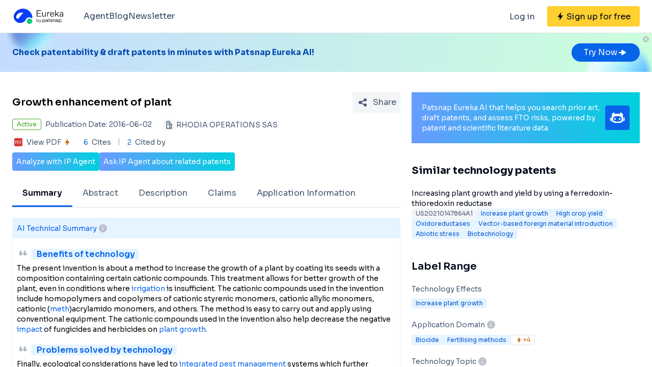

--- FILE ---
content_type: text/html;charset=utf-8
request_url: https://eureka.patsnap.com/patent-US20160150719A1
body_size: 29596
content:
<!DOCTYPE html>
<html lang="en">
<head><meta charset="utf-8">
<title>Growth enhancement of plant - Eureka | Patsnap</title>
<meta name="viewport" content="width=device-width, initial-scale=1, viewport-fit=cover">
<link rel="preconnect" href="https://fonts.googleapis.com">
<link rel="preconnect" href="https://fonts.gstatic.com">
<link rel="stylesheet" href="https://fonts.googleapis.com/css2?family=Sora:wght@400;600;700;800&display=swap">
<script>
      (function(){
        setTimeout(function(){
          (function(w,d,s,l,i){
            w[l]=w[l]||[];w[l].push({'gtm.start':new Date().getTime(),event:'gtm.js'});var body=d.getElementsByTagName('body')[0],j=d.createElement(s),dl=l!='dataLayer'?'&l='+l:'';j.defer=true;j.src='https://www.googletagmanager.com/gtm.js?id='+i+dl;body.appendChild(j);
          })(window,document,'script','dataLayer','GTM-PRDLLN6');
        },10000)
      })()</script>
<meta name="description" content="Provided is a method to increase the growth of a plant by coating a seed of said plant with a composition comprising at least one of various cationic compounds; notably permitting to develop its biomass and reach its maturity. Provided also is">
<meta name="keywords" content="Growth enhancement of plant,Increase plant growth">
<meta name="api-response-time" content="54.45ms">
<meta name="api-response-xCorrelationId" content="392bbfec-4882-4801-ae3a-63f1da61d8e3">
<meta property="og:title" content="Growth enhancement of plant - Eureka | Patsnap">
<meta property="og:description" content="Provided is a method to increase the growth of a plant by coating a seed of said plant with a composition comprising at least one of various cationic compounds; notably permitting to develop its biomass and reach its maturity. Provided also is">
<meta property="og:image" content="https://images-eureka.patsnap.com/patent_img/231819b7-aafa-452e-9f25-a512c86e04a4/US20160150719A1-20160602-C00001.PNG">
<meta name="DC.type" content="patent">
<meta name="DC.title" content="Growth enhancement of plant">
<meta name="DC.date" content="2016-06-02" scheme="issue">
<meta name="citation_patent_number" content="US20160150719A1">
<meta name="citation_public_url" content="https://eureka.patsnap.com/patent-US20160150719A1">
<meta name="DC.contributor" content="RHODIA OPERATIONS SAS">
<link rel="canonical" href="https://eureka.patsnap.com/patent-US20160150719A1">
<script type="application/ld+json">{"@context":"https://schema.org","@type":"Organization","url":"https://eureka.patsnap.com","logo":"https://eureka.patsnap.com/logo.svg"}</script>
<script type="application/ld+json">[]</script>
<script type="application/ld+json">{"@context":"https://schema.org/","@type":"HowTo","name":"Growth enhancement of plant","description":"Provided is a method to increase the growth of a plant by coating a seed of said plant with a composition comprising at least one of various cationic compounds; notably permitting to develop its biomass and reach its maturity. Provided also is","supply":{"@type":"HowToSupply","name":"Experimental program"},"step":[{"@type":"HowToStep","text":"HANCEMENT ON WHEAT SEEDS,[0079]Spraying with 0.4 wt % of <a class='classify-link' href='https://eureka.patsnap.com/topic-patents-aqueous-solution'>aqueous solution</a> of additives on the surface of Wheat seeds, to obtain a weight ratio additive / seed of 0.2%. The <a class='classify-link' href='https://eureka.patsnap.com/topic-patents-germination'>germination</a> test is carried out on wet paper surface in a climate chamber and <a class='classify-link' href='https://eureka.patsnap.com/topic-patents-germination'>germination</a> box was covered. so no more water was needed d"},{"@type":"HowToStep","text":"HANCEMENT ON CABBAGE,[0080]Spraying with 1 wt % of <a class='classify-link' href='https://eureka.patsnap.com/topic-patents-aqueous-solution'>aqueous solution</a> of additives on the surface of,[0081]<a class='classify-link' href='https://eureka.patsnap.com/topic-patents-brassica'>Brassica</a> chinensis seed (Chinese Cabbage), to obtain a weight ratio additive / seed of 0.5%. 50 g of sand in each pot are used; this sand coming from ShanXi province. The germination test is carried out in a climate chamber under watering conditions of initial <a class='classify-link' href='htt"}]}</script><link rel="modulepreload" as="script" crossorigin href="https://static-eureka.patsnap.com/ssr/23.2.0/_nuxt/entry.a44fc963.js"><link rel="preload" as="style" href="https://static-eureka.patsnap.com/ssr/23.2.0/_nuxt/entry.61b1800c.css"><link rel="modulepreload" as="script" crossorigin href="https://static-eureka.patsnap.com/ssr/23.2.0/_nuxt/setEurekaLoginCookie.37360b48.js"><link rel="modulepreload" as="script" crossorigin href="https://static-eureka.patsnap.com/ssr/23.2.0/_nuxt/runtime-core.esm-bundler.cf93666e.js"><link rel="modulepreload" as="script" crossorigin href="https://static-eureka.patsnap.com/ssr/23.2.0/_nuxt/params.18b49f5f.js"><link rel="modulepreload" as="script" crossorigin href="https://static-eureka.patsnap.com/ssr/23.2.0/_nuxt/paths.c141040e.js"><link rel="modulepreload" as="script" crossorigin href="https://static-eureka.patsnap.com/ssr/23.2.0/_nuxt/useLinks.e8e8ef9a.js"><link rel="modulepreload" as="script" crossorigin href="https://static-eureka.patsnap.com/ssr/23.2.0/_nuxt/_id_.54aacbbc.js"><link rel="preload" as="style" href="https://static-eureka.patsnap.com/ssr/23.2.0/_nuxt/_id_.c4e6d5fe.css"><link rel="modulepreload" as="script" crossorigin href="https://static-eureka.patsnap.com/ssr/23.2.0/_nuxt/client-only.72929718.js"><link rel="modulepreload" as="script" crossorigin href="https://static-eureka.patsnap.com/ssr/23.2.0/_nuxt/toast.38ea6976.js"><link rel="modulepreload" as="script" crossorigin href="https://static-eureka.patsnap.com/ssr/23.2.0/_nuxt/LegalStatus.vue.248d51b6.js"><link rel="modulepreload" as="script" crossorigin href="https://static-eureka.patsnap.com/ssr/23.2.0/_nuxt/_plugin-vue_export-helper.c27b6911.js"><link rel="modulepreload" as="script" crossorigin href="https://static-eureka.patsnap.com/ssr/23.2.0/_nuxt/PatentCard.vue.c85337e7.js"><link rel="modulepreload" as="script" crossorigin href="https://static-eureka.patsnap.com/ssr/23.2.0/_nuxt/getAbstInnerText.ae85b87f.js"><link rel="modulepreload" as="script" crossorigin href="https://static-eureka.patsnap.com/ssr/23.2.0/_nuxt/_baseFindIndex.122ed7a6.js"><link rel="modulepreload" as="script" crossorigin href="https://static-eureka.patsnap.com/ssr/23.2.0/_nuxt/shark.22b31040.js"><link rel="modulepreload" as="script" crossorigin href="https://static-eureka.patsnap.com/ssr/23.2.0/_nuxt/RecommendKeywords.vue.7601f597.js"><link rel="modulepreload" as="script" crossorigin href="https://static-eureka.patsnap.com/ssr/23.2.0/_nuxt/generateLink.86b745a4.js"><link rel="modulepreload" as="script" crossorigin href="https://static-eureka.patsnap.com/ssr/23.2.0/_nuxt/enum.341e8776.js"><link rel="modulepreload" as="script" crossorigin href="https://static-eureka.patsnap.com/ssr/23.2.0/_nuxt/useInitPatentDetailHead.d1c53a39.js"><link rel="modulepreload" as="script" crossorigin href="https://static-eureka.patsnap.com/ssr/23.2.0/_nuxt/composables.b0a8c69a.js"><link rel="modulepreload" as="script" crossorigin href="https://static-eureka.patsnap.com/ssr/23.2.0/_nuxt/initLogoSchema.9837c79c.js"><link rel="modulepreload" as="script" crossorigin href="https://static-eureka.patsnap.com/ssr/23.2.0/_nuxt/usePatentDetailFetchData.365437fd.js"><link rel="modulepreload" as="script" crossorigin href="https://static-eureka.patsnap.com/ssr/23.2.0/_nuxt/useEurekaFetch.f5b94818.js"><link rel="modulepreload" as="script" crossorigin href="https://static-eureka.patsnap.com/ssr/23.2.0/_nuxt/useLegalStatus.d8198072.js"><link rel="modulepreload" as="script" crossorigin href="https://static-eureka.patsnap.com/ssr/23.2.0/_nuxt/detail.7b5c0b3e.js"><link rel="modulepreload" as="script" crossorigin href="https://static-eureka.patsnap.com/ssr/23.2.0/_nuxt/TheFooter.vue.9ac13357.js"><link rel="modulepreload" as="script" crossorigin href="https://static-eureka.patsnap.com/ssr/23.2.0/_nuxt/arrowDown.1af7787e.js"><link rel="modulepreload" as="script" crossorigin href="https://static-eureka.patsnap.com/ssr/23.2.0/_nuxt/arrowUp.99e3c4cf.js"><link rel="modulepreload" as="script" crossorigin href="https://static-eureka.patsnap.com/ssr/23.2.0/_nuxt/CloseBig.f45056f8.js"><link rel="modulepreload" as="script" crossorigin href="https://static-eureka.patsnap.com/ssr/23.2.0/_nuxt/flash.0aa6d1cf.js"><link rel="modulepreload" as="script" crossorigin href="https://static-eureka.patsnap.com/ssr/23.2.0/_nuxt/eureka.aa56ff3b.js"><link rel="modulepreload" as="script" crossorigin href="https://static-eureka.patsnap.com/ssr/23.2.0/_nuxt/AirBanner.vue.0cad166c.js"><link rel="preload" as="style" href="https://static-eureka.patsnap.com/ssr/23.2.0/_nuxt/AirBanner.eead1834.css"><link rel="modulepreload" as="script" crossorigin href="https://static-eureka.patsnap.com/ssr/23.2.0/_nuxt/AiBanner.vue.149e439f.js"><link rel="modulepreload" as="script" crossorigin href="https://static-eureka.patsnap.com/ssr/23.2.0/_nuxt/RightAsideWords.vue.d523bdd6.js"><link rel="modulepreload" as="script" crossorigin href="https://static-eureka.patsnap.com/ssr/23.2.0/_nuxt/changeOther.74841ec5.js"><link rel="modulepreload" as="script" crossorigin href="https://static-eureka.patsnap.com/ssr/23.2.0/_nuxt/useTrial.98df47f9.js"><link rel="prefetch" as="script" crossorigin href="https://static-eureka.patsnap.com/ssr/23.2.0/_nuxt/aggregation.2308bca1.js"><link rel="prefetch" as="script" crossorigin href="https://static-eureka.patsnap.com/ssr/23.2.0/_nuxt/StartFreeTrialAside.client.vue.8fe05345.js"><link rel="prefetch" as="script" crossorigin href="https://static-eureka.patsnap.com/ssr/23.2.0/_nuxt/index.686eaa56.js"><link rel="prefetch" as="script" crossorigin href="https://static-eureka.patsnap.com/ssr/23.2.0/_nuxt/article-detail.d72800e2.js"><link rel="prefetch" as="style" href="https://static-eureka.patsnap.com/ssr/23.2.0/_nuxt/article-detail.a45f153c.css"><link rel="prefetch" as="script" crossorigin href="https://static-eureka.patsnap.com/ssr/23.2.0/_nuxt/default.a6c77973.js"><link rel="prefetch" as="script" crossorigin href="https://static-eureka.patsnap.com/ssr/23.2.0/_nuxt/PromotionFooter.vue.d2585b3d.js"><link rel="prefetch" as="script" crossorigin href="https://static-eureka.patsnap.com/ssr/23.2.0/_nuxt/ip.4de8d5e6.js"><link rel="prefetch" as="style" href="https://static-eureka.patsnap.com/ssr/23.2.0/_nuxt/ip.2368d674.css"><link rel="prefetch" as="style" href="https://static-eureka.patsnap.com/ssr/23.2.0/_nuxt/nuxt-icon.4544dae2.css"><link rel="prefetch" as="script" crossorigin href="https://static-eureka.patsnap.com/ssr/23.2.0/_nuxt/nuxt-icon.vue.c0178084.js"><link rel="prefetch" as="script" crossorigin href="https://static-eureka.patsnap.com/ssr/23.2.0/_nuxt/useEurekaIpTrack.2b1d3dd0.js"><link rel="prefetch" as="script" crossorigin href="https://static-eureka.patsnap.com/ssr/23.2.0/_nuxt/ls.29dcc9ce.js"><link rel="prefetch" as="script" crossorigin href="https://static-eureka.patsnap.com/ssr/23.2.0/_nuxt/rocket.fb4343da.js"><link rel="prefetch" as="script" crossorigin href="https://static-eureka.patsnap.com/ssr/23.2.0/_nuxt/material-detail.60a68594.js"><link rel="prefetch" as="style" href="https://static-eureka.patsnap.com/ssr/23.2.0/_nuxt/material-detail.6b40efb2.css"><link rel="prefetch" as="script" crossorigin href="https://static-eureka.patsnap.com/ssr/23.2.0/_nuxt/project-detail.805d1d67.js"><link rel="prefetch" as="style" href="https://static-eureka.patsnap.com/ssr/23.2.0/_nuxt/project-detail.df650571.css"><link rel="prefetch" as="script" crossorigin href="https://static-eureka.patsnap.com/ssr/23.2.0/_nuxt/useReportDetailFetchData.b29cff47.js"><link rel="prefetch" as="script" crossorigin href="https://static-eureka.patsnap.com/ssr/23.2.0/_nuxt/ArrowSmallUp.5355d034.js"><link rel="prefetch" as="script" crossorigin href="https://static-eureka.patsnap.com/ssr/23.2.0/_nuxt/promotion.ba5a577b.js"><link rel="prefetch" as="script" crossorigin href="https://static-eureka.patsnap.com/ssr/23.2.0/_nuxt/report-archive.5d5bf851.js"><link rel="prefetch" as="script" crossorigin href="https://static-eureka.patsnap.com/ssr/23.2.0/_nuxt/results.6f25fecf.js"><link rel="prefetch" as="script" crossorigin href="https://static-eureka.patsnap.com/ssr/23.2.0/_nuxt/error-component.ed0ef1f1.js"><link rel="prefetch" as="script" crossorigin href="https://static-eureka.patsnap.com/ssr/23.2.0/_nuxt/FreeTrial.client.vue.d76377d6.js"><link rel="prefetch" as="script" crossorigin href="https://static-eureka.patsnap.com/ssr/23.2.0/_nuxt/forEach.e34dc653.js"><link rel="prefetch" as="script" crossorigin href="https://static-eureka.patsnap.com/ssr/23.2.0/_nuxt/isEmpty.2bc08057.js"><link rel="prefetch" as="script" crossorigin href="https://static-eureka.patsnap.com/ssr/23.2.0/_nuxt/escape.3cf3619c.js"><link rel="prefetch" as="image" type="image/gif" href="https://static-eureka.patsnap.com/ssr/23.2.0/_nuxt/smartImage.83f57b22.gif"><link rel="prefetch" as="image" type="image/png" href="https://static-eureka.patsnap.com/ssr/23.2.0/_nuxt/noExample.69c053e2.png"><link rel="prefetch" as="image" type="image/png" href="https://static-eureka.patsnap.com/ssr/23.2.0/_nuxt/noPUMSmall.5c5f49c7.png"><link rel="prefetch" as="image" type="image/png" href="https://static-eureka.patsnap.com/ssr/23.2.0/_nuxt/application.06fe782c.png"><link rel="prefetch" as="script" crossorigin href="https://static-eureka.patsnap.com/ssr/23.2.0/_nuxt/DetailShare.client.0e9b587c.js"><link rel="prefetch" as="script" crossorigin href="https://static-eureka.patsnap.com/ssr/23.2.0/_nuxt/ImageViewer.client.8adaad04.js"><link rel="prefetch" as="image" type="image/png" href="https://static-eureka.patsnap.com/ssr/23.2.0/_nuxt/eureka.2ee50a03.png"><link rel="prefetch" as="image" type="image/png" href="https://static-eureka.patsnap.com/ssr/23.2.0/_nuxt/eurekaAir.c0c8977d.png"><link rel="prefetch" as="image" type="image/png" href="https://static-eureka.patsnap.com/ssr/23.2.0/_nuxt/eurekaMaterials.50f2c21f.png"><link rel="prefetch" as="image" type="image/png" href="https://static-eureka.patsnap.com/ssr/23.2.0/_nuxt/techMind.1a544424.png"><link rel="prefetch" as="image" type="image/png" href="https://static-eureka.patsnap.com/ssr/23.2.0/_nuxt/techMonitor.ab738345.png"><link rel="prefetch" as="image" type="image/png" href="https://static-eureka.patsnap.com/ssr/23.2.0/_nuxt/techResearch.ecca7dfa.png"><link rel="prefetch" as="image" type="image/png" href="https://static-eureka.patsnap.com/ssr/23.2.0/_nuxt/techRisk.a50f07b4.png"><link rel="prefetch" as="image" type="image/png" href="https://static-eureka.patsnap.com/ssr/23.2.0/_nuxt/techSeek.68b1c5de.png"><link rel="prefetch" as="image" type="image/png" href="https://static-eureka.patsnap.com/ssr/23.2.0/_nuxt/air_banner_left.10c7ea13.png"><link rel="prefetch" as="image" type="image/png" href="https://static-eureka.patsnap.com/ssr/23.2.0/_nuxt/air_banner_right.3e69a364.png"><link rel="prefetch" as="image" type="image/png" href="https://static-eureka.patsnap.com/ssr/23.2.0/_nuxt/air_banner.d7849e52.png"><link rel="prefetch" as="script" crossorigin href="https://static-eureka.patsnap.com/ssr/23.2.0/_nuxt/StartFreeTrialAside.client.2ad4ecb8.js"><link rel="prefetch" as="script" crossorigin href="https://static-eureka.patsnap.com/ssr/23.2.0/_nuxt/FreeTrial.client.d7fffdc3.js"><link rel="stylesheet" href="https://static-eureka.patsnap.com/ssr/23.2.0/_nuxt/entry.61b1800c.css"><link rel="stylesheet" href="https://static-eureka.patsnap.com/ssr/23.2.0/_nuxt/_id_.c4e6d5fe.css"><link rel="stylesheet" href="https://static-eureka.patsnap.com/ssr/23.2.0/_nuxt/AirBanner.eead1834.css"><style>.th-switch{--bc:215 27.907% 16.863%;--togglehandleborder:0 0;--handleoffset:0.52rem;--handleoffsetcalculator:var(--handleoffset);--tw-bg-opacity:1;--tw-text-opacity:1;-webkit-appearance:none;-moz-appearance:none;appearance:none;background-color:rgb(255 255 255/var(--tw-bg-opacity));border-radius:9999px;box-shadow:var(--handleoffsetcalculator) 0 0 2px hsl(var(--bc)) inset,0 0 0 2px hsl(var(--bc)) inset,var(--togglehandleborder);color:rgb(255 255 255/var(--tw-text-opacity));cursor:not-allowed;height:.875rem;opacity:.3;transition-duration:.3s;transition-timing-function:cubic-bezier(.4,0,.2,1);width:22px}</style></head>
<body ><div id="__nuxt"><!--[--><!--[--><!--[--><article><!--[--><div><header class="ssr-page-head sticky top-0 z-[1000] border-b border-b-grey-40 bg-white" frompage="eureka-seo-patent-detail"><div class="mx-auto flex h-16 max-w-[1280px] items-center justify-between px-4 py-4 md:px-6"><div class="flex items-center"><a href="https://eureka.patsnap.com" target="_blank" title="Eureka" aria-label="Eureka logo" data-track="HEADER_CLICK_LOGO"><span></span></a><div class="hidden lg:block"><div class="flex flex-row gap-10 pl-10"><!--[--><div class="group/menu flex flex-row items-center gap-2 text-grey-600"><a href="https://eureka.patsnap.com/blog/eureka-ai-agent/" title="Agent" alt="Agent" target="_blank" class="cursor-pointer hover:text-eureka-600">Agent</a><!----></div><div class="group/menu flex flex-row items-center gap-2 text-grey-600"><a href="https://eureka.patsnap.com/blog/" title="Blog" alt="Blog" target="_blank" class="cursor-pointer hover:text-eureka-600">Blog</a><!----></div><div class="group/menu flex flex-row items-center gap-2 text-grey-600"><a href="https://eureka.patsnap.com/monitor/#/topics?from=eureka-seo-patent-detail" title="Newsletter" alt="Newsletter" target="_blank" class="cursor-pointer hover:text-eureka-600">Newsletter</a><!----></div><!--]--></div></div></div><div class="flex items-center"><div from-page="eureka-seo-patent-detail" class="hidden sm:block"></div><button data-track="HEADER_REGISTER_BUTTON" type="button" data-trial aria-label="Sign up for free" class="flex h-10 items-center justify-center rounded bg-[#FFD02F] px-2 hover:bg-[#FFB800]"><svg width="16" height="16" xmlns="http://www.w3.org/2000/svg" class="ml-[10px] fill-black"><path d="M12.707 6.271H8.93l.744-6.12a.136.136 0 00-.073-.14.113.113 0 00-.141.04L3.06 9.206a.352.352 0 00-.03.341c.048.111.15.182.262.182H7.07l-.744 6.12a.136.136 0 00.073.14c.05.024.108.007.141-.04l6.399-9.155a.352.352 0 00.03-.341.292.292 0 00-.262-.182z"></path></svg><span class="pt-[12px] pb-[10px] pl-1 pr-[10px] text-black md:hidden"> Free Trial </span><span class="hidden pt-[12px] pb-[10px] pl-1 pr-[10px] text-black md:block"> Sign up for free </span></button><div class="group/menu ml-2 h-14 w-14 p-2 hover:cursor-pointer lg:hidden"><div class="flex h-10 w-10 items-center justify-center rounded hover:bg-grey-hover"><svg width="24" height="24" xmlns="http://www.w3.org/2000/svg" xmlns:xlink="http://www.w3.org/1999/xlink" viewBox="0 0 24 24" class="h-6 w-6 text-2xl"><path d="M5 6h14a1 1 0 0 1 0 2H5a1 1 0 1 1 0-2zm0 10h14a1 1 0 0 1 0 2H5a1 1 0 0 1 0-2zm0-5h14a1 1 0 0 1 0 2H5a1 1 0 0 1 0-2z"></path></svg></div><div style="display:none;" class="absolute left-0 top-[65px] h-screen w-screen overflow-auto bg-white px-4 pt-2 pb-[65px]"><!--[--><div class="flex select-none flex-col border-b border-grey-40"><div class="flex h-20 flex-row items-center justify-between rounded p-2 text-base"><a href="https://eureka.patsnap.com/blog/eureka-ai-agent/" title="Agent" alt="Agent" target="_blank" class="flex flex-1 flex-row items-center gap-2 font-semibold"><div class="flex-1"><p>Agent</p></div></a></div><div style="display:none;" class="flex flex-col"><!--[--><!--]--></div></div><div class="flex select-none flex-col border-b border-grey-40"><div class="flex h-20 flex-row items-center justify-between rounded p-2 text-base"><a href="https://eureka.patsnap.com/blog/" title="Blog" alt="Blog" target="_blank" class="flex flex-1 flex-row items-center gap-2 font-semibold"><div class="flex-1"><p>Blog</p></div></a></div><div style="display:none;" class="flex flex-col"><!--[--><!--]--></div></div><div class="flex select-none flex-col border-b border-grey-40"><div class="flex h-20 flex-row items-center justify-between rounded p-2 text-base"><a href="https://eureka.patsnap.com/monitor/#/topics?from=eureka-seo-patent-detail" title="Newsletter" alt="Newsletter" target="_blank" class="flex flex-1 flex-row items-center gap-2 font-semibold"><div class="flex-1"><p>Newsletter</p></div></a></div><div style="display:none;" class="flex flex-col"><!--[--><!--]--></div></div><!--]--></div></div></div></div></header><div class="ssr-page-body scroll-p-[40px] overflow-y-auto" style="max-height:calc(100vh - 65px);"><div class="air-banner relative flex min-h-[100px] w-full items-center sm:min-h-[60px]"><div class="mx-auto flex max-w-[1280px] flex-1 flex-row items-center justify-between gap-6 px-4 py-5 md:px-6"><div class="flex flex-1 flex-row items-center font-bold text-eureka-700"><!--[--><div> Check patentability &amp; draft patents in minutes with Patsnap Eureka AI! </div><!--]--></div><span></span></div><button class="absolute right-0 top-0 h-6 w-6"><svg width="24" height="24" viewBox="0 0 24 24" fill="none" xmlns="http://www.w3.org/2000/svg" class="h-6 w-6"><rect width="24" height="24" fill="white" fill-opacity="0.01"></rect><path fill-rule="evenodd" clip-rule="evenodd" d="M12 6C15.3137 6 18 8.68629 18 12C18 15.3137 15.3137 18 12 18C8.68629 18 6 15.3137 6 12C6 8.68629 8.68629 6 12 6ZM10.2322 9.17157C9.93934 8.87868 9.46447 8.87868 9.17157 9.17157C8.87868 9.46447 8.87868 9.93934 9.17157 10.2322L10.9393 12L9.17157 13.7678C8.87868 14.0607 8.87868 14.5355 9.17157 14.8284C9.46447 15.1213 9.93934 15.1213 10.2322 14.8284L12 13.0607L13.7678 14.8284C14.0607 15.1213 14.5355 15.1213 14.8284 14.8284C15.1213 14.5355 15.1213 14.0607 14.8284 13.7678L13.0607 12L14.8284 10.2322C15.1213 9.93934 15.1213 9.46447 14.8284 9.17157C14.5355 8.87868 14.0607 8.87868 13.7678 9.17157L12 10.9393L10.2322 9.17157Z" fill="#BCC2CC"></path></svg></button></div><div class="ssr-page-body-content m-auto max-w-[1280px] px-4 py-5 md:px-6 lg:grid lg:grid-cols-8 lg:gap-[22px]"><div class="lg:col-span-5"><!--[--><div class="mb-3 flex items-center justify-between md:mt-5"><h1 class="text-xl font-semibold leading-8">Growth enhancement of plant</h1><div class="ml-4"></div></div><!----><!--[--><div class="text-sm sm:flex"><div class="mb-3 flex items-center"><span title="Active" style="border-color:#45A321;color:#45A321;" class="mr-2 max-w-[160px] shrink-0 truncate rounded border px-2 py-0.5 text-xs">Active</span><span class="mr-6 shrink-0 text-grey-450"> Publication Date: 2016-06-02</span></div><div class="mb-2 flex flex-1 shrink-0 items-center truncate text-grey-450 after:clear-both after:table after:content-none md:mb-2.5"><svg width="20" height="20" fill="none" xmlns="http://www.w3.org/2000/svg" class="mr-1 h-5 w-5 shrink-0"><path fill-rule="evenodd" clip-rule="evenodd" d="M10 2.5A2.5 2.5 0 0112.5 5v2.5h1.666c.92 0 1.667.746 1.667 1.667v7.5c0 .46-.373.833-.834.833H5a.833.833 0 01-.833-.833V5a2.5 2.5 0 012.5-2.5h3.333zm0 1.667H6.665A.833.833 0 005.833 5v10.833h5V5a.833.833 0 00-.834-.833zm4.166 5l-1.667-.001v6.666l1.667.001V9.167zm-5 0a.833.833 0 010 1.666H7.499a.833.833 0 110-1.666h1.667zM7.499 5.833h1.667a.833.833 0 01.097 1.661l-.097.006H7.499a.833.833 0 01-.097-1.661l.097-.006h1.667-1.667z" fill="#495973"></path><rect x=".5" y=".5" width="19" height="19" rx="3.5" stroke="#DFE1E6"></rect></svg><span title="RHODIA OPERATIONS SAS" class="float-left truncate">RHODIA OPERATIONS SAS</span><!----></div></div><div class="flex items-center text-sm leading-5 text-grey-450"><span class="mr-6 flex cursor-pointer items-center" data-track="DETAIL_PDF_VIEW_MORE" data-trial><svg width="24" height="24" viewbox="0 0 24 24" fill="none" xmlns="http://www.w3.org/2000/svg"><rect width="24" height="24" fill="white" fill-opacity="0.01"></rect><mask id="mask0_4473_25707" style="mask-type:alpha;" maskUnits="userSpaceOnUse" x="4" y="4" width="16" height="16"><path d="M18 4H6C4.89543 4 4 4.89543 4 6V18C4 19.1046 4.89543 20 6 20H18C19.1046 20 20 19.1046 20 18V6C20 4.89543 19.1046 4 18 4Z" fill="white"></path></mask><g mask="url(#mask0_4473_25707)"><path d="M18 4H6C4.89543 4 4 4.89543 4 6V18C4 19.1046 4.89543 20 6 20H18C19.1046 20 20 19.1046 20 18V6C20 4.89543 19.1046 4 18 4Z" fill="white"></path><path d="M18.2224 20H5.7776C4.8 20 4 19.2 4 18.2224V5.7776C4 4.8 4.8 4 5.7776 4H18.2224C19.2 4 20 4.8 20 5.7776V18.2224C20 19.2 19.2 20 18.2224 20ZM6.4252 12.6788H7.1232C7.6856 12.6976 8.1548 12.5428 8.5292 12.2152C8.9044 11.8876 9.092 11.46 9.092 10.932C9.092 10.412 8.932 10.0108 8.6112 9.7308C8.2904 9.4508 7.84 9.3108 7.2588 9.3108H5.7308V14.6896H6.4252V12.6788ZM6.4252 9.922H7.1336C7.9536 9.922 8.3628 10.2676 8.3628 10.96C8.3628 11.3164 8.2528 11.5904 8.0328 11.7816C7.8128 11.972 7.4912 12.0676 7.0676 12.0676H6.4252V9.922ZM10.082 14.6892H11.5608C12.4128 14.6892 13.1088 14.438 13.6492 13.936C14.19 13.4336 14.46 12.7656 14.46 11.932C14.46 11.1336 14.19 10.4968 13.6492 10.0224C13.1092 9.5484 12.4312 9.3104 11.6164 9.3104H10.082V14.6892ZM10.776 9.9288H11.5884C12.23 9.9288 12.7472 10.0976 13.1404 10.436C13.5344 10.7736 13.7308 11.278 13.7308 11.9496C13.7308 12.6216 13.5396 13.1424 13.156 13.5156C12.7728 13.8884 12.24 14.0744 11.5572 14.0744H10.776V9.9288ZM18.2692 9.9288V9.3104H15.4984V14.6892H16.1928V12.3384H18.1164V11.728H16.1924V9.9292H18.2692V9.9288Z" fill="#D93838"></path></g></svg><span class="mx-1">View PDF</span><svg width="16" height="16" xmlns="http://www.w3.org/2000/svg" class="shrink-0 scale-90 fill-yellow-600"><path d="M12.707 6.271H8.93l.744-6.12a.136.136 0 00-.073-.14.113.113 0 00-.141.04L3.06 9.206a.352.352 0 00-.03.341c.048.111.15.182.262.182H7.07l-.744 6.12a.136.136 0 00.073.14c.05.024.108.007.141-.04l6.399-9.155a.352.352 0 00.03-.341.292.292 0 00-.262-.182z"></path></svg></span><span class="relative mr-4 pr-4 before:absolute before:right-0 before:top-0.5 before:block before:h-3.5 before:w-[1px] before:bg-grey-90 before:content-[&#39;&#39;]"><span class="mr-1 text-blue-500">6</span> Cites </span><span><span class="mr-1 text-blue-500">2</span> Cited by </span></div><!--]--><div class="mt-2 flex flex-row items-center gap-2 text-sm text-white"><button data-trial data-track="ANALYZE_IP_BUTTON" type="button" class="flex items-center justify-center gap-2 rounded bg-gradient-to-r from-[#679CFF] to-[#00D0DD] p-2"> Analyze with IP Agent </button><button data-trial data-track="ASK_IP_BUTTON" type="button" class="flex items-center justify-center gap-2 rounded bg-gradient-to-r from-[#679CFF] to-[#00D0DD] p-2"> Ask IP Agent about related patents </button></div><ul class="relative mt-5 flex overflow-x-auto overflow-y-hidden border-b border-solid border-grey-40 text-sm text-grey-450 lg:text-base"><!--[--><li class="!border-eureka-500 text-black font-semibold relative mb-[-1px] shrink-0 cursor-pointer border-b-4 border-transparent px-5 leading-[48px]">Summary</li><li class="relative mb-[-1px] shrink-0 cursor-pointer border-b-4 border-transparent px-5 leading-[48px]">Abstract</li><li class="relative mb-[-1px] shrink-0 cursor-pointer border-b-4 border-transparent px-5 leading-[48px]">Description</li><li class="relative mb-[-1px] shrink-0 cursor-pointer border-b-4 border-transparent px-5 leading-[48px]">Claims</li><li class="relative mb-[-1px] shrink-0 cursor-pointer border-b-4 border-transparent px-5 leading-[48px]">Application Information</li><!--]--></ul><section class="mt-5 rounded-t border border-b-2 border-eureka-75 pb-5 text-sm" id="summary"><h2 class="flex items-center gap-2 border-eureka-75 bg-eureka-75 p-2 font-medium text-eureka-500"> AI Technical Summary <div class="group relative cursor-pointer"><svg width="24" height="24" viewBox="0 0 24 24" fill="none" xmlns="http://www.w3.org/2000/svg"><rect width="24" height="24" fill="white" fill-opacity="0.01"></rect><path d="M12 20C9.87827 20 7.84344 19.1571 6.34315 17.6569C4.84285 16.1566 4 14.1217 4 12C4 9.87827 4.84285 7.84344 6.34315 6.34315C7.84344 4.84285 9.87827 4 12 4C14.1217 4 16.1566 4.84285 17.6569 6.34315C19.1571 7.84344 20 9.87827 20 12C20 14.1217 19.1571 16.1566 17.6569 17.6569C16.1566 19.1571 14.1217 20 12 20ZM12 16C12.55 16 13 15.55 13 15V13C13 12.45 12.55 12 12 12C11.45 12 11 12.45 11 13V15C11 15.55 11.45 16 12 16ZM12 10C12.2652 10 12.5196 9.89464 12.7071 9.70711C12.8946 9.51957 13 9.26522 13 9C13 8.73478 12.8946 8.48043 12.7071 8.29289C12.5196 8.10536 12.2652 8 12 8C11.7348 8 11.4804 8.10536 11.2929 8.29289C11.1054 8.48043 11 8.73478 11 9C11 9.26522 11.1054 9.51957 11.2929 9.70711C11.4804 9.89464 11.7348 10 12 10Z" fill="#BCC2CC"></path></svg><div class="left-0 absolute top-6 z-[1000] hidden min-w-[200px] rounded border border-grey-60 bg-white p-1 text-grey-450 group-hover:block md:min-w-[300px]"><!--[--><p> This helps you quickly interpret patents by identifying the three key elements: </p><p>Problems solved by technology</p><p>Method used</p><p>Benefits of technology</p><!--]--></div></div></h2><div class="px-2 pt-4"><div><svg width="24" height="24" xmlns="http://www.w3.org/2000/svg" class="mb-2 inline rotate-180 fill-grey-60"><path d="M8.17 17c.51 0 .98-.29 1.2-.74l1.42-2.84c.14-.28.21-.58.21-.89V8c0-.55-.45-1-1-1H6c-.55 0-1 .45-1 1v4c0 .55.45 1 1 1h2l-1.03 2.06c-.45.89.2 1.94 1.2 1.94zm8 0c.51 0 .98-.29 1.2-.74l1.42-2.84c.14-.28.21-.58.21-.89V8c0-.55-.45-1-1-1h-4c-.55 0-1 .45-1 1v4c0 .55.45 1 1 1h2l-1.03 2.06c-.45.89.2 1.94 1.2 1.94z"></path></svg><h3 class="ml-1 inline rounded bg-eureka-75 px-2 text-base font-semibold text-eureka-500"> Benefits of technology </h3><div class="mb-4"><!--[--><div>The present invention is about a method to increase the growth of a plant by coating its seeds with a composition containing certain cationic compounds. This treatment allows for better growth of the plant, even in conditions where <a class='classify-link' href='https://eureka.patsnap.com/topic-patents-irrigation'>irrigation</a> is insufficient. The cationic compounds used in the invention include homopolymers and copolymers of cationic styrenic monomers, cationic allylic monomers, cationic (<a class='classify-link' href='https://eureka.patsnap.com/topic-patents-meth'>meth</a>)acrylamido monomers, and others. The method is easy to carry out and apply using conventional equipment. The cationic compounds used in the invention also help decrease the negative <a class='classify-link' href='https://eureka.patsnap.com/topic-patents-impact'>impact</a> of fungicides and herbicides on <a class='classify-link' href='https://eureka.patsnap.com/topic-patents-plant-growth'>plant growth</a>.</div><!--]--></div></div><div><svg width="24" height="24" xmlns="http://www.w3.org/2000/svg" class="mb-2 inline rotate-180 fill-grey-60"><path d="M8.17 17c.51 0 .98-.29 1.2-.74l1.42-2.84c.14-.28.21-.58.21-.89V8c0-.55-.45-1-1-1H6c-.55 0-1 .45-1 1v4c0 .55.45 1 1 1h2l-1.03 2.06c-.45.89.2 1.94 1.2 1.94zm8 0c.51 0 .98-.29 1.2-.74l1.42-2.84c.14-.28.21-.58.21-.89V8c0-.55-.45-1-1-1h-4c-.55 0-1 .45-1 1v4c0 .55.45 1 1 1h2l-1.03 2.06c-.45.89.2 1.94 1.2 1.94z"></path></svg><h3 class="ml-1 inline rounded bg-eureka-75 px-2 text-base font-semibold text-eureka-500"> Problems solved by technology </h3><div class="mb-4"><!--[--><div>Finally, ecological considerations have led to <a class='classify-link' href='https://eureka.patsnap.com/topic-patents-integrated-pest-management'>integrated pest management</a> systems which further challenge the farmer's ability to produce <a class='classify-link' href='https://eureka.patsnap.com/topic-patents-crop'>crop</a> yields and quality within the economic constraints prevalent in today's market.</div><div>However the <a class='classify-link' href='https://eureka.patsnap.com/topic-patents-germination'>germination</a> power mentioned in this prior art is clearly not sufficient as the number of sprouted plants may be increased but without a significant improvement of growth.</div><!--]--></div></div><div><svg width="24" height="24" xmlns="http://www.w3.org/2000/svg" class="mb-2 inline rotate-180 fill-grey-60"><path d="M8.17 17c.51 0 .98-.29 1.2-.74l1.42-2.84c.14-.28.21-.58.21-.89V8c0-.55-.45-1-1-1H6c-.55 0-1 .45-1 1v4c0 .55.45 1 1 1h2l-1.03 2.06c-.45.89.2 1.94 1.2 1.94zm8 0c.51 0 .98-.29 1.2-.74l1.42-2.84c.14-.28.21-.58.21-.89V8c0-.55-.45-1-1-1h-4c-.55 0-1 .45-1 1v4c0 .55.45 1 1 1h2l-1.03 2.06c-.45.89.2 1.94 1.2 1.94z"></path></svg><h3 class="ml-1 inline rounded bg-eureka-75 px-2 text-base font-semibold text-eureka-500"> Method used </h3><div class="relative mb-4" data-trial data-track="DETAIL_AI_SUMMARY_VIEW_MORE"><!--[--><div class="max-h-16 overflow-hidden text-grey-450 opacity-70 blur-sm"> the structure of the environmentally friendly knitted fabric provided by the present invention; figure 2 Flow chart of the yarn wrapping machine for environmentally friendly knitted fabrics and storage devices; image 3 Is the parameter map of the yarn covering machine </div><!--]--><span class="absolute top-0 flex h-full w-full cursor-pointer items-center justify-center border-grey-40 py-2 text-base font-medium text-yellow-600"><svg width="16" height="16" xmlns="http://www.w3.org/2000/svg" class="mr-2 fill-yellow-600"><path d="M12.707 6.271H8.93l.744-6.12a.136.136 0 00-.073-.14.113.113 0 00-.141.04L3.06 9.206a.352.352 0 00-.03.341c.048.111.15.182.262.182H7.07l-.744 6.12a.136.136 0 00.073.14c.05.024.108.007.141-.04l6.399-9.155a.352.352 0 00.03-.341.292.292 0 00-.262-.182z"></path></svg><!--[-->View more<!--]--></span></div></div></div></section><section class="border border-t-2 border-eureka-75 px-2 py-5 text-black"><h2 class="mb-5 text-base font-bold leading-6">Image</h2><div class="mb-4 flex flex-col text-sm xl:flex-row xl:items-center xl:justify-around"><div><span class="mr-3 text-black">Smart Image Click on the blue labels to locate them in the text.</span><div class="group relative cursor-pointer inline-block"><!--[--><span class="cursor-pointer text-eureka-600">Viewing Examples</span><!--]--><div class="md:min-w-0 right-0 left-auto md:right-auto md:left-0 left-0 absolute top-6 z-[1000] hidden min-w-[200px] rounded border border-grey-60 bg-white p-1 text-grey-450 group-hover:block md:min-w-[300px]"><!--[--><div class="w-[200px] px-2 py-3 xl:w-[300px]"><img loading="lazy" width="200" height="200" alt="smart image" src="https://static-eureka.patsnap.com/ssr/23.2.0/_nuxt/smartImage.83f57b22.gif"><div class="break-normal text-left"><p class="mt-4 mb-1 text-lg font-semibold text-black"> Smart Image </p><p> Click on the blue label to locate the original text in one second. </p><p>Reading with bidirectional positioning of images and text.</p></div></div><!--]--></div></div></div><span class="mt-2 flex cursor-pointer items-center text-yellow-600 xl:mt-0" data-track="DETAIL_SMART_IMAGE" data-trial><input aria-label="Smart Image" type="checkbox" class="th-switch" disabled checked><span class="mx-2">Smart Image</span><svg width="16" height="16" xmlns="http://www.w3.org/2000/svg" class="scale-75 fill-yellow-600"><path d="M12.707 6.271H8.93l.744-6.12a.136.136 0 00-.073-.14.113.113 0 00-.141.04L3.06 9.206a.352.352 0 00-.03.341c.048.111.15.182.262.182H7.07l-.744 6.12a.136.136 0 00.073.14c.05.024.108.007.141-.04l6.399-9.155a.352.352 0 00.03-.341.292.292 0 00-.262-.182z"></path></svg></span></div><ul class="w-full md:flex md:gap-6"><!--[--><li class="mb-5 flex max-h-[300px] w-full flex-col rounded border border-grey-40 p-3"><img loading="lazy" width="100%" height="250" class="h-[250px] w-full cursor-pointer object-contain" alt="Growth enhancement of plant" src="https://images-eureka.patsnap.com/patent_img/231819b7-aafa-452e-9f25-a512c86e04a4/US20160150719A1-20160602-C00001.PNG"></li><li class="mb-5 flex max-h-[300px] w-full flex-col rounded border border-grey-40 p-3"><img loading="lazy" width="100%" height="250" class="h-[250px] w-full cursor-pointer object-contain" alt="Growth enhancement of plant" src="https://images-eureka.patsnap.com/patent_img/231819b7-aafa-452e-9f25-a512c86e04a4/US20160150719A1-20160602-C00002.PNG"></li><li class="mb-5 flex max-h-[300px] w-full flex-col rounded border border-grey-40 p-3"><img loading="lazy" width="100%" height="250" class="h-[250px] w-full cursor-pointer object-contain" alt="Growth enhancement of plant" src="https://images-eureka.patsnap.com/patent_img/231819b7-aafa-452e-9f25-a512c86e04a4/US20160150719A1-20160602-C00003.PNG"></li><!--]--></ul><button data-trial type="button" aria-label="Login to View More" class="flex w-full cursor-pointer items-center justify-center gap-2 rounded border border-grey-40 py-2 text-base font-medium text-yellow-600 hover:bg-grey-hover" data-track="DETAIL_SMART_IMG_VIEW_MORE"><svg width="16" height="16" xmlns="http://www.w3.org/2000/svg" class="fill-yellow-600"><path d="M12.707 6.271H8.93l.744-6.12a.136.136 0 00-.073-.14.113.113 0 00-.141.04L3.06 9.206a.352.352 0 00-.03.341c.048.111.15.182.262.182H7.07l-.744 6.12a.136.136 0 00.073.14c.05.024.108.007.141-.04l6.399-9.155a.352.352 0 00.03-.341.292.292 0 00-.262-.182z"></path></svg><!--[--> Login to View More Images <!----><!--]--></button><!----></section><section class="border border-t-2 border-eureka-75 px-2 py-5 text-black"><h2 class="mb-5 text-base font-bold leading-6">Examples</h2><div class="mb-5 flex items-center rounded bg-grey-30 p-px text-sm font-semibold text-grey-450 md:inline-flex"><div class="rounded bg-white px-2.5 py-1 text-eureka-500 hover:text-eureka-500"> Experimental program </div><div data-trial data-track="DETAIL_EXAMPLE_COMPARISON_SCHEME" class="flex cursor-pointer items-center gap-2 px-2.5 py-1"> Comparison scheme <svg width="16" height="16" xmlns="http://www.w3.org/2000/svg" class="mr-2 shrink-0 fill-yellow-600"><path d="M12.707 6.271H8.93l.744-6.12a.136.136 0 00-.073-.14.113.113 0 00-.141.04L3.06 9.206a.352.352 0 00-.03.341c.048.111.15.182.262.182H7.07l-.744 6.12a.136.136 0 00.073.14c.05.024.108.007.141-.04l6.399-9.155a.352.352 0 00.03-.341.292.292 0 00-.262-.182z"></path></svg></div><i class="h-4 w-[1px] rounded bg-grey-90"></i><div data-trial data-track="DETAIL_EXAMPLE_EFFECT_TEST" class="flex cursor-pointer items-center gap-2 px-2.5 py-1"> Effect test <svg width="16" height="16" xmlns="http://www.w3.org/2000/svg" class="mr-2 shrink-0 fill-yellow-600"><path d="M12.707 6.271H8.93l.744-6.12a.136.136 0 00-.073-.14.113.113 0 00-.141.04L3.06 9.206a.352.352 0 00-.03.341c.048.111.15.182.262.182H7.07l-.744 6.12a.136.136 0 00.073.14c.05.024.108.007.141-.04l6.399-9.155a.352.352 0 00.03-.341.292.292 0 00-.262-.182z"></path></svg></div></div><!--[--><div class="mb-5"><div class="mb-2.5"><h3 class="inline rounded bg-eureka-75 px-2 py-0.5 text-sm text-eureka-500">example 1</h3></div><!--[--><p class="break-words text-sm"><span>HANCEMENT ON WHEAT SEEDS</span></p><p class="break-words text-sm"><span>[0079]Spraying with 0.4 wt % of <a class='classify-link' href='https://eureka.patsnap.com/topic-patents-aqueous-solution'>aqueous solution</a> of additives on the surface of Wheat seeds, to obtain a weight ratio additive / seed of 0.2%. The <a class='classify-link' href='https://eureka.patsnap.com/topic-patents-germination'>germination</a> test is carried out on wet paper surface in a climate chamber and <a class='classify-link' href='https://eureka.patsnap.com/topic-patents-germination'>germination</a> box was covered. so no more water was needed during the test, with a temperature of 15° C. or 25° C. <a class='classify-link' href='https://eureka.patsnap.com/topic-patents-root-length'>Root length</a> after several days is hence calculated for 20 seeds. DAP is day after planting.</span></p><p class="break-words text-sm"><span><a class='classify-link' href='https://eureka.patsnap.com/topic-patents-root-length'>Root length</a> afterRoot length after7 DAP (mm)4 DAP (mm)Additive15° C.25° C.None. Control60.076.0168.283.0267.892.0367.795.0468.2nm561.185.0</span></p><!--]--></div><div class="mb-5"><div class="mb-2.5"><h3 class="inline rounded bg-eureka-75 px-2 py-0.5 text-sm text-eureka-500">example 2</h3></div><!--[--><p class="break-words text-sm"><span>HANCEMENT ON CABBAGE</span></p><p class="break-words text-sm"><span>[0080]Spraying with 1 wt % of <a class='classify-link' href='https://eureka.patsnap.com/topic-patents-aqueous-solution'>aqueous solution</a> of additives on the surface of</span></p><p class="break-words text-sm"><span>[0081]<a class='classify-link' href='https://eureka.patsnap.com/topic-patents-brassica'>Brassica</a> chinensis seed (Chinese Cabbage), to obtain a weight ratio additive / seed of 0.5%. 50 g of sand in each pot are used; this sand coming from ShanXi province. The germination test is carried out in a climate chamber under watering conditions of initial <a class='classify-link' href='https://eureka.patsnap.com/topic-patents-soil-humidity'>soil humidity</a> being 38 wt % (water / soil wt %) followed by no more <a class='classify-link' href='https://eureka.patsnap.com/topic-patents-irrigation'>irrigation</a>, with a temperature is 25° C. <a class='classify-link' href='https://eureka.patsnap.com/topic-patents-germination'>Germination</a> number is then calculated for 40 pots (5 seeds by pot).</span></p><p class="break-words text-sm"><span>AdditiveGermination number (86 h)None. Control1591171217231634164</span></p><p class="break-words text-sm"><span>[0082]It appears then that the <a class='classify-link' href='https://eureka.patsnap.com/topic-patents-seed-treatment'>seed treatment</a> of the present invention permits to increase the germination rate but also to boost the germination early in comparison with seeds that do not provide a coating treatment.</span></p><!--]--></div><!--]--><div class="relative" data-trial data-track="DETAIL_EXAMPLE_VIEW_MORE"><!--[--><div class="max-h-16 overflow-hidden text-grey-450 opacity-70 blur-sm"> the structure of the environmentally friendly knitted fabric provided by the present invention; figure 2 Flow chart of the yarn wrapping machine for environmentally friendly knitted fabrics and storage devices; image 3 Is the parameter map of the yarn covering machine </div><!--]--><span class="absolute top-0 flex h-full w-full cursor-pointer items-center justify-center border-grey-40 py-2 text-base font-medium text-yellow-600"><svg width="16" height="16" xmlns="http://www.w3.org/2000/svg" class="mr-2 fill-yellow-600"><path d="M12.707 6.271H8.93l.744-6.12a.136.136 0 00-.073-.14.113.113 0 00-.141.04L3.06 9.206a.352.352 0 00-.03.341c.048.111.15.182.262.182H7.07l-.744 6.12a.136.136 0 00.073.14c.05.024.108.007.141-.04l6.399-9.155a.352.352 0 00.03-.341.292.292 0 00-.262-.182z"></path></svg><!--[--> Login to View More <!--]--></span></div></section><section class="rounded-bl-[4px] rounded-br-[4px] border border-t-2 border-eureka-75 px-2 py-5 text-black"><h2 class="mb-5 text-base font-bold leading-6">PUM</h2><div class="relative mb-5"><table class="w-full text-xs"><thead><tr class="bg-eureka-75 text-eureka-500"><th scope="col" class="px-8 py-2">Property</th><th scope="col" class="px-8 py-2">Measurement</th><th scope="col" class="px-8 py-2">Unit</th></tr></thead><tbody><!--[--><tr class="odd:bg-grey-20 even:bg-white"><th scope="row" class="px-8 py-4">Mass</th><td class="px-8 py-4 opacity-70 blur-sm">aaaaa</td><td class="px-8 py-4 opacity-70 blur-sm">aaaaa</td></tr><tr class="odd:bg-grey-20 even:bg-white"><th scope="row" class="px-8 py-4">Mass</th><td class="px-8 py-4 opacity-70 blur-sm">aaaaa</td><td class="px-8 py-4 opacity-70 blur-sm">aaaaa</td></tr><tr class="odd:bg-grey-20 even:bg-white"><th scope="row" class="px-8 py-4">Molecular weight</th><td class="px-8 py-4 opacity-70 blur-sm">aaaaa</td><td class="px-8 py-4 opacity-70 blur-sm">aaaaa</td></tr><!--]--></tbody></table><div class="relative !absolute top-0 bottom-0 w-full" data-trial data-track="click_view_more_info"><!--[--><span></span><!--]--><span class="absolute top-0 flex h-full w-full cursor-pointer items-center justify-center border-grey-40 py-2 text-base font-medium text-yellow-600"><svg width="16" height="16" xmlns="http://www.w3.org/2000/svg" class="mr-2 fill-yellow-600"><path d="M12.707 6.271H8.93l.744-6.12a.136.136 0 00-.073-.14.113.113 0 00-.141.04L3.06 9.206a.352.352 0 00-.03.341c.048.111.15.182.262.182H7.07l-.744 6.12a.136.136 0 00.073.14c.05.024.108.007.141-.04l6.399-9.155a.352.352 0 00.03-.341.292.292 0 00-.262-.182z"></path></svg><!--[--> Login to View More <!--]--></span></div></div></section><section class="mt-10 mb-10 text-black" id="abstract"><!--[--><h2 class="mb-5 text-lg font-bold leading-6 lg:text-xl">Abstract</h2><div class="text-sm">Provided is a method to increase the growth of a <a class='classify-link' href='https://eureka.patsnap.com/topic-patents-plant'>plant</a> by <a class='classify-link' href='https://eureka.patsnap.com/topic-patents-coating'>coating</a> a seed of said <a class='classify-link' href='https://eureka.patsnap.com/topic-patents-plant'>plant</a> with a composition comprising at least one of various cationic compounds; notably permitting to develop its <a class='classify-link' href='https://eureka.patsnap.com/topic-patents-biomass'>biomass</a> and reach its maturity. Provided also is a seed <a class='classify-link' href='https://eureka.patsnap.com/topic-patents-coating'>coating</a> composition used in such a method.</div><!--]--></section><section class="mb-10 text-black" id="desc"><h2 class="mb-5 text-lg font-bold leading-6 lg:text-xl">Description</h2><div class="mb-5 text-sm">[0001]The present invention concerns a method to increase the growth of a <a class='classify-link' href='https://eureka.patsnap.com/topic-patents-plant'>plant</a> by <a class='classify-link' href='https://eureka.patsnap.com/topic-patents-coating'>coating</a> a seed of said plant with a composition comprising at least one of various cationic compounds; notably permitting to develop its <a class='classify-link' href='https://eureka.patsnap.com/topic-patents-biomass'>biomass</a> and reach its maturity. The invention also concerns a seed coating composition used in such a method.PRIOR ART[0002]The following discussion of the prior art is provided to place the invention in an appropriate technical context and enable the advantages of it to be more fully understood. It should be appreciated, however, that any discussion of the prior art throughout the specification should not be considered as an express or implied admission that such prior art is widely known or forms part of common general knowledge in the field.[0003]Economic demands, environmental concerns, and ecological considerations require that farmers continually improve their agricultural practices. These economic demands require that farmers utilize the most cost efficient pr...</div></section><section class="mb-10 text-black" id="claims"><h2 class="mb-5 text-lg font-bold leading-6 lg:text-xl">Claims</h2><div class="relative my-5" data-trial data-track="DETAIL_CLAIMS_VIEW_MORE"><!--[--><div class="max-h-16 overflow-hidden text-grey-450 opacity-70 blur-sm"> the structure of the environmentally friendly knitted fabric provided by the present invention; figure 2 Flow chart of the yarn wrapping machine for environmentally friendly knitted fabrics and storage devices; image 3 Is the parameter map of the yarn covering machine </div><!--]--><span class="absolute top-0 flex h-full w-full cursor-pointer items-center justify-center border-grey-40 py-2 text-base font-medium text-yellow-600"><svg width="16" height="16" xmlns="http://www.w3.org/2000/svg" class="mr-2 fill-yellow-600"><path d="M12.707 6.271H8.93l.744-6.12a.136.136 0 00-.073-.14.113.113 0 00-.141.04L3.06 9.206a.352.352 0 00-.03.341c.048.111.15.182.262.182H7.07l-.744 6.12a.136.136 0 00.073.14c.05.024.108.007.141-.04l6.399-9.155a.352.352 0 00.03-.341.292.292 0 00-.262-.182z"></path></svg><!--[--> Login to View More <!--]--></span></div></section><section class="mb-10 flex flex-col gap-5 text-black" id="application"><h2 class="text-lg font-bold leading-6 lg:text-xl"> Application Information </h2><div><div class="mb-3 flex items-center gap-2 text-sm text-grey-450"><span> Patent Timeline </span><div class="group relative cursor-pointer"><svg width="24" height="24" viewBox="0 0 24 24" fill="none" xmlns="http://www.w3.org/2000/svg"><rect width="24" height="24" fill="white" fill-opacity="0.01"></rect><path d="M12 20C9.87827 20 7.84344 19.1571 6.34315 17.6569C4.84285 16.1566 4 14.1217 4 12C4 9.87827 4.84285 7.84344 6.34315 6.34315C7.84344 4.84285 9.87827 4 12 4C14.1217 4 16.1566 4.84285 17.6569 6.34315C19.1571 7.84344 20 9.87827 20 12C20 14.1217 19.1571 16.1566 17.6569 17.6569C16.1566 19.1571 14.1217 20 12 20ZM12 16C12.55 16 13 15.55 13 15V13C13 12.45 12.55 12 12 12C11.45 12 11 12.45 11 13V15C11 15.55 11.45 16 12 16ZM12 10C12.2652 10 12.5196 9.89464 12.7071 9.70711C12.8946 9.51957 13 9.26522 13 9C13 8.73478 12.8946 8.48043 12.7071 8.29289C12.5196 8.10536 12.2652 8 12 8C11.7348 8 11.4804 8.10536 11.2929 8.29289C11.1054 8.48043 11 8.73478 11 9C11 9.26522 11.1054 9.51957 11.2929 9.70711C11.4804 9.89464 11.7348 10 12 10Z" fill="#BCC2CC"></path></svg><div class="left-0 absolute top-6 z-[1000] hidden min-w-[200px] rounded border border-grey-60 bg-white p-1 text-grey-450 group-hover:block md:min-w-[300px]"><!--[--><p>Application Date:The date an application was filed.</p><p> Publication Date:The date a patent or application was officially published. </p><p> First Publication Date:The earliest publication date of a patent with the same application number. </p><p>Issue Date:Publication date of the patent grant document.</p><p>PCT Entry Date:The Entry date of PCT National Phase.</p><p> Estimated Expiry Date:The statutory expiry date of a patent right according to the Patent Law, and it is the longest term of protection that the patent right can achieve without the termination of the patent right due to other reasons(Term extension factor has been taken into account ). </p><p> Invalid Date:Actual expiry date is based on effective date or publication date of legal transaction data of invalid patent. </p><!--]--></div></div></div><div class="relative mb-5 w-2/3 md:w-1/2" data-trial data-track="DETAIL_PATENT_TIMELINE_VIEW_MORE"><!--[--><img loading="lazy" width="100%" height="100%" class="block w-full" src="https://static-eureka.patsnap.com/ssr/23.2.0/_nuxt/application.06fe782c.png" alt="no application" title="application"><!--]--><span class="absolute top-0 flex h-full w-full cursor-pointer items-center justify-center border-grey-40 py-2 text-base font-medium text-yellow-600"><svg width="16" height="16" xmlns="http://www.w3.org/2000/svg" class="mr-2 fill-yellow-600"><path d="M12.707 6.271H8.93l.744-6.12a.136.136 0 00-.073-.14.113.113 0 00-.141.04L3.06 9.206a.352.352 0 00-.03.341c.048.111.15.182.262.182H7.07l-.744 6.12a.136.136 0 00.073.14c.05.024.108.007.141-.04l6.399-9.155a.352.352 0 00.03-.341.292.292 0 00-.262-.182z"></path></svg><!--[--> Login to View More <!--]--></span></div></div><!----><div class="flex gap-[95px] text-sm"><span class="w-[100px] shrink-0 text-grey-450">IPC</span><span> IPC(8): <!--[--><span class="inline-block pr-2">A01C1/06</span><!--]--></span></div><div class="flex gap-[95px] text-sm"><span class="w-[100px] shrink-0 text-grey-450">CPC</span><span><!--[--><span class="inline-block pr-2">A01C1/06</span><span class="inline-block pr-2">A01N25/00</span><span class="inline-block pr-2">A01N25/10</span><span class="inline-block pr-2">C08B37/0087</span><span class="inline-block pr-2">C08B37/009</span><span class="inline-block pr-2">C08B37/0096</span><span class="inline-block pr-2">C09D105/00</span><span class="inline-block pr-2">A01N25/24</span><span class="inline-block pr-2">A01N33/12</span><span class="inline-block pr-2">A01N41/12</span><span class="inline-block pr-2">A01N57/34</span><!--]--></span></div><div class="flex gap-[95px] text-sm"><span class="w-[100px] shrink-0 text-grey-450"> Inventor </span><span><!--[--><span class="block">CASTAING, JEAN-CHRISTOPHE</span><span class="block">CHEN, ZHIYUN</span><span class="block">JI, PENGFEI</span><span class="block">ABRIBAT, BENOIT</span><span class="block">CRISTOBAL, GALDER</span><!--]--></span></div><div class="flex gap-[95px] text-sm"><span class="w-[100px] shrink-0 text-grey-450"> Owner </span><span title="RHODIA OPERATIONS SAS">RHODIA OPERATIONS SAS</span></div></section><!--]--></div><div class="mt-10 lg:col-span-3 lg:mt-5"><aside><div class="mb-5 bg-gradient-to-r from-[#679CFF] to-[#00D0DD] p-5 text-white mb-10 text-sm" data-track="DETAIL_CLICK_RIGHT_COPILOT"><div class="m-auto flex max-w-[1280px] items-center gap-4"><div><div> Patsnap Eureka AI that helps you search prior art, draft patents, and assess FTO risks, powered by patent and scientific literature data. </div></div><a href="/ai" target="_blank" class="flex shrink-0 items-center justify-center gap-2 rounded bg-eureka-500 px-2 py-2 font-medium text-white" title="Learn more AI"><svg width="32" height="32" viewBox="0 0 32 32" fill="none" xmlns="http://www.w3.org/2000/svg" class="fill-white align-middle"><path d="M29.2935 15.176C29.3852 15.176 29.4716 15.219 29.525 15.2934C30.1038 16.0985 31.0299 17.7474 30.5171 20.0548C30.0625 22.1003 29.3207 22.5932 29.0992 22.6979C29.062 22.7152 29.0217 22.7231 28.9808 22.7231H28.0751C27.8509 22.7231 27.7111 22.4774 27.8295 22.2867C28.1673 21.7425 28.6765 20.7211 28.7655 19.4079C28.8677 17.8962 28.5052 16.2446 28.3239 15.5338C28.2773 15.352 28.4146 15.176 28.6026 15.176H29.2935ZM2.70599 15.176C2.61432 15.176 2.52789 15.219 2.47446 15.2934C1.89565 16.0985 0.969557 17.7474 1.48237 20.0548C1.93703 22.1003 2.67875 22.5932 2.90032 22.6979C2.93751 22.7152 2.97784 22.7231 3.0187 22.7231H3.92437C4.14856 22.7231 4.28841 22.4774 4.17003 22.2867C3.83218 21.7425 3.32303 20.7211 3.23399 19.4079C3.13184 17.8962 3.49432 16.2446 3.67556 15.5338C3.72218 15.352 3.58494 15.176 3.39689 15.176H2.70546H2.70599Z" fill="white"></path><path d="M27.1179 14.8843C27.032 14.7057 26.9467 14.5349 26.8623 14.3673C27.0577 13.0379 27.1834 11.7053 27.1347 10.6415C27.0609 9.02604 24.7886 5.37823 22.4147 5.76952C21.5279 5.91566 21.2481 7.09528 21.3058 8.71804C19.5887 8.07009 16.8932 7.98471 15.9996 7.98471C15.106 7.98471 12.4104 8.07009 10.6934 8.71804C10.7505 7.0958 10.4713 5.91618 9.58447 5.76952C7.21162 5.37875 4.93881 9.02604 4.86495 10.6415C4.81623 11.7053 4.94195 13.0379 5.13733 14.3673C5.053 14.5344 4.96814 14.7057 4.88171 14.8843C3.90638 16.9078 3.50985 19.1356 4.349 21.3434C5.53909 24.4732 8.72071 25.7921 11.719 26.1216C12.1092 26.1646 14.3611 26.2594 15.9996 26.2594C17.638 26.2594 19.8899 26.1646 20.2801 26.1216C23.2784 25.7921 26.46 24.4732 27.6501 21.3434C28.4898 19.1361 28.0938 16.9078 27.1179 14.8843ZM24.4051 19.7573C23.9196 22.1936 22.0244 22.9384 20.1591 23.2349C18.8926 23.4366 16.6585 23.4261 16.0001 23.4261C15.3417 23.4261 13.1076 23.4366 11.841 23.2349C9.97576 22.9379 8.08114 22.193 7.59504 19.7573C7.13933 17.4704 8.02876 14.7277 10.2408 13.712C11.1585 13.2904 12.1773 13.1212 13.1768 13.0363C13.4114 13.0164 16.0001 12.9174 16.0001 12.9619C16.0001 12.9169 18.5888 13.0159 18.8234 13.0363C19.8229 13.1217 20.8411 13.2909 21.7594 13.712C23.9719 14.7282 24.8614 17.4709 24.4051 19.7573Z" fill="white"></path><path d="M11.4169 20.5624C10.6936 20.5624 10.1074 19.9763 10.1074 19.2529V17.6815C10.1074 16.9581 10.6936 16.3719 11.4169 16.3719C12.1403 16.3719 12.7265 16.9581 12.7265 17.6815V19.2529C12.7265 19.9763 12.1403 20.5624 11.4169 20.5624ZM21.8931 19.2529V17.6815C21.8931 16.9581 21.307 16.3719 20.5836 16.3719C19.8602 16.3719 19.2741 16.9581 19.2741 17.6815V19.2529C19.2741 19.9763 19.8602 20.5624 20.5836 20.5624C21.307 20.5624 21.8931 19.9763 21.8931 19.2529Z" fill="white"></path></svg></a></div></div><!--[--><section class="mb-10 text-black"><h2 class="mb-5 text-lg font-bold leading-6 lg:text-xl"> Similar technology patents </h2><!--[--><div class="patent-card flex flex-col gap-2 lg:gap-3 mb-5"><h2 class="text-sm font-normal cursor-pointer hover:text-eureka-600"><a href="https://eureka.patsnap.com/patent-US20210147864A1" title="Increasing plant growth and yield by using a ferredoxin-thioredoxin reductase" target="_blank">Increasing plant growth and yield by using a ferredoxin-thioredoxin reductase</a></h2><div class="!gap-y-2 flex flex-wrap gap-x-1 gap-y-2 lg:gap-y-3"><!----><span title="US20210147864A1" class="rounded bg-grey-20 px-2 py-0.5 text-xs text-grey-450">US20210147864A1</span><!--[--><span title="Increase plant growth" class="rounded bg-eureka-75 px-2 py-0.5 text-xs text-eureka-600"><!--[-->Increase plant growth<!--]--></span><span title="High crop yield" class="rounded bg-eureka-75 px-2 py-0.5 text-xs text-eureka-600"><!--[-->High crop yield<!--]--></span><!--]--><!--[--><span title="Oxidoreductases" class="rounded bg-eureka-75 px-2 py-0.5 text-xs text-eureka-600"><a href="https://eureka.patsnap.com/application-patents-oxidoreductases" target="_blank">Oxidoreductases</a></span><span title="Vector-based foreign material introduction" class="rounded bg-eureka-75 px-2 py-0.5 text-xs text-eureka-600"><a href="https://eureka.patsnap.com/application-patents-vector-based-foreign-material-introduction" target="_blank">Vector-based foreign material introduction</a></span><!--]--><!--[--><span title="Abiotic stress" class="rounded bg-eureka-75 px-2 py-0.5 text-xs text-eureka-600"><a href="https://eureka.patsnap.com/topic-patents-abiotic-stress" target="_blank">Abiotic stress</a></span><span title="Biotechnology" class="rounded bg-eureka-75 px-2 py-0.5 text-xs text-eureka-600"><a href="https://eureka.patsnap.com/topic-patents-biotechnology" target="_blank">Biotechnology</a></span><!--]--></div><!----><!----><!----></div><!--]--></section><section class="mb-10 text-black"><h2 class="mb-5 text-lg font-semibold text-black lg:text-xl"> Label Range </h2><!--[--><div class="mt-5 text-sm text-grey-450">Technology Effects</div><div class="mt-2 flex flex-wrap gap-x-1 gap-y-2 lg:gap-y-3"><!--[--><span title="Increase plant growth" class="rounded bg-eureka-75 px-2 py-0.5 text-xs text-eureka-600"><!--[-->Increase plant growth<!--]--></span><!--]--><!----></div><!--]--><!--[--><div class="mt-5 flex items-center gap-1 text-sm text-grey-450"> Application Domain <div class="group relative cursor-pointer"><svg width="24" height="24" viewBox="0 0 24 24" fill="none" xmlns="http://www.w3.org/2000/svg"><rect width="24" height="24" fill="white" fill-opacity="0.01"></rect><path d="M12 20C9.87827 20 7.84344 19.1571 6.34315 17.6569C4.84285 16.1566 4 14.1217 4 12C4 9.87827 4.84285 7.84344 6.34315 6.34315C7.84344 4.84285 9.87827 4 12 4C14.1217 4 16.1566 4.84285 17.6569 6.34315C19.1571 7.84344 20 9.87827 20 12C20 14.1217 19.1571 16.1566 17.6569 17.6569C16.1566 19.1571 14.1217 20 12 20ZM12 16C12.55 16 13 15.55 13 15V13C13 12.45 12.55 12 12 12C11.45 12 11 12.45 11 13V15C11 15.55 11.45 16 12 16ZM12 10C12.2652 10 12.5196 9.89464 12.7071 9.70711C12.8946 9.51957 13 9.26522 13 9C13 8.73478 12.8946 8.48043 12.7071 8.29289C12.5196 8.10536 12.2652 8 12 8C11.7348 8 11.4804 8.10536 11.2929 8.29289C11.1054 8.48043 11 8.73478 11 9C11 9.26522 11.1054 9.51957 11.2929 9.70711C11.4804 9.89464 11.7348 10 12 10Z" fill="#BCC2CC"></path></svg><div class="left-0 absolute top-6 z-[1000] hidden min-w-[200px] rounded border border-grey-60 bg-white p-1 text-grey-450 group-hover:block md:min-w-[300px]"><!--[--> Application domain has been developed by PatSnap to allow you to quickly understand the application of the invention technology for a patent. Patent full text is considered and AI technology leveraged to generate the keywords. Application domain is not provided for design patents. <!--]--></div></div></div><div class="mt-2 flex flex-wrap gap-x-1 gap-y-2 lg:gap-y-3"><!--[--><span title="Biocide" class="rounded bg-eureka-75 px-2 py-0.5 text-xs text-eureka-600"><a title="Biocide" href="https://eureka.patsnap.com/application-patents-biocide" target="_blank">Biocide</a></span><span title="Fertilising methods" class="rounded bg-eureka-75 px-2 py-0.5 text-xs text-eureka-600"><a title="Fertilising methods" href="https://eureka.patsnap.com/application-patents-fertilising-methods" target="_blank">Fertilising methods</a></span><!--]--><span data-track="DETAIL_APPLICATION_DOMAIN" data-trial class="flex h-5 cursor-pointer items-center justify-center rounded border border-grey-40 px-2 py-0.5 text-xs text-yellow-600 hover:bg-grey-hover"><svg width="16" height="16" xmlns="http://www.w3.org/2000/svg" class="scale-75 fill-yellow-600"><path d="M12.707 6.271H8.93l.744-6.12a.136.136 0 00-.073-.14.113.113 0 00-.141.04L3.06 9.206a.352.352 0 00-.03.341c.048.111.15.182.262.182H7.07l-.744 6.12a.136.136 0 00.073.14c.05.024.108.007.141-.04l6.399-9.155a.352.352 0 00.03-.341.292.292 0 00-.262-.182z"></path></svg> +4</span></div><!--]--><!--[--><div class="mt-5 flex items-center gap-1 text-sm text-grey-450"> Technology Topic <div class="group relative cursor-pointer"><svg width="24" height="24" viewBox="0 0 24 24" fill="none" xmlns="http://www.w3.org/2000/svg"><rect width="24" height="24" fill="white" fill-opacity="0.01"></rect><path d="M12 20C9.87827 20 7.84344 19.1571 6.34315 17.6569C4.84285 16.1566 4 14.1217 4 12C4 9.87827 4.84285 7.84344 6.34315 6.34315C7.84344 4.84285 9.87827 4 12 4C14.1217 4 16.1566 4.84285 17.6569 6.34315C19.1571 7.84344 20 9.87827 20 12C20 14.1217 19.1571 16.1566 17.6569 17.6569C16.1566 19.1571 14.1217 20 12 20ZM12 16C12.55 16 13 15.55 13 15V13C13 12.45 12.55 12 12 12C11.45 12 11 12.45 11 13V15C11 15.55 11.45 16 12 16ZM12 10C12.2652 10 12.5196 9.89464 12.7071 9.70711C12.8946 9.51957 13 9.26522 13 9C13 8.73478 12.8946 8.48043 12.7071 8.29289C12.5196 8.10536 12.2652 8 12 8C11.7348 8 11.4804 8.10536 11.2929 8.29289C11.1054 8.48043 11 8.73478 11 9C11 9.26522 11.1054 9.51957 11.2929 9.70711C11.4804 9.89464 11.7348 10 12 10Z" fill="#BCC2CC"></path></svg><div class="left-0 absolute top-6 z-[1000] hidden min-w-[200px] rounded border border-grey-60 bg-white p-1 text-grey-450 group-hover:block md:min-w-[300px]"><!--[--><p> Technology topic is a classification developed by PatSnap that allows you to easily understand key elements of the technical solution. The algorithm leverages AI technology. Technology topic is not provided for design patents. </p><!--]--></div></div></div><div class="mt-2 flex flex-wrap gap-x-1 gap-y-2 lg:gap-y-3"><!--[--><span title="Biomass" class="rounded bg-eureka-75 px-2 py-0.5 text-xs text-eureka-600"><a title="https://eureka.patsnap.com/topic-patents-biomass" href="https://eureka.patsnap.com/topic-patents-biomass" target="_blank">Biomass</a></span><span title="Growth plant" class="rounded bg-eureka-75 px-2 py-0.5 text-xs text-eureka-600"><a title="https://eureka.patsnap.com/topic-patents-growth-plant" href="https://eureka.patsnap.com/topic-patents-growth-plant" target="_blank">Growth plant</a></span><!--]--><span data-track="DETAIL_TECHNOLOGY_TOPIC" data-trial class="flex h-5 cursor-pointer items-center justify-center rounded border border-grey-40 px-2 py-0.5 text-xs text-yellow-600 hover:bg-grey-hover"><svg width="16" height="16" xmlns="http://www.w3.org/2000/svg" class="scale-75 fill-yellow-600"><path d="M12.707 6.271H8.93l.744-6.12a.136.136 0 00-.073-.14.113.113 0 00-.141.04L3.06 9.206a.352.352 0 00-.03.341c.048.111.15.182.262.182H7.07l-.744 6.12a.136.136 0 00.073.14c.05.024.108.007.141-.04l6.399-9.155a.352.352 0 00.03-.341.292.292 0 00-.262-.182z"></path></svg> +2</span></div><!--]--></section><div class="my-10"><h2 class="mb-5 text-lg font-semibold text-black lg:text-xl"> Popular searches </h2><div class="flex flex-wrap gap-4"><!--[--><a href="https://eureka.patsnap.com/topic-patents-ionic-compound" title="Ionic compound" target="_blank" class="flex items-center gap-2 rounded bg-grey-20 p-2 pr-3 text-sm text-eureka-600 hover:bg-blue-40"><svg width="24" height="24" xmlns="http://www.w3.org/2000/svg" xmlns:xlink="http://www.w3.org/1999/xlink" viewBox="0 0 24 24" class="fill-eureka-600"><path d="M16.562 15.25c.115.05.223.12.317.214l2.828 2.829a1 1 0 0 1-1.414 1.414l-2.829-2.828a.997.997 0 0 1-.213-.317 7 7 0 1 1 1.311-1.311zM11 16a5 5 0 1 0 0-10 5 5 0 0 0 0 10z" fill-rule="evenodd"></path></svg> Ionic compound</a><a href="https://eureka.patsnap.com/topic-patents-plant-growth" title="Plant growth" target="_blank" class="flex items-center gap-2 rounded bg-grey-20 p-2 pr-3 text-sm text-eureka-600 hover:bg-blue-40"><svg width="24" height="24" xmlns="http://www.w3.org/2000/svg" xmlns:xlink="http://www.w3.org/1999/xlink" viewBox="0 0 24 24" class="fill-eureka-600"><path d="M16.562 15.25c.115.05.223.12.317.214l2.828 2.829a1 1 0 0 1-1.414 1.414l-2.829-2.828a.997.997 0 0 1-.213-.317 7 7 0 1 1 1.311-1.311zM11 16a5 5 0 1 0 0-10 5 5 0 0 0 0 10z" fill-rule="evenodd"></path></svg> Plant growth</a><a href="https://eureka.patsnap.com/application-patents-animal-repellants" title="Animal repellants" target="_blank" class="flex items-center gap-2 rounded bg-grey-20 p-2 pr-3 text-sm text-eureka-600 hover:bg-blue-40"><svg width="24" height="24" xmlns="http://www.w3.org/2000/svg" xmlns:xlink="http://www.w3.org/1999/xlink" viewBox="0 0 24 24" class="fill-eureka-600"><path d="M16.562 15.25c.115.05.223.12.317.214l2.828 2.829a1 1 0 0 1-1.414 1.414l-2.829-2.828a.997.997 0 0 1-.213-.317 7 7 0 1 1 1.311-1.311zM11 16a5 5 0 1 0 0-10 5 5 0 0 0 0 10z" fill-rule="evenodd"></path></svg> Animal repellants</a><a href="https://eureka.patsnap.com/application-patents-coatings" title="Coatings" target="_blank" class="flex items-center gap-2 rounded bg-grey-20 p-2 pr-3 text-sm text-eureka-600 hover:bg-blue-40"><svg width="24" height="24" xmlns="http://www.w3.org/2000/svg" xmlns:xlink="http://www.w3.org/1999/xlink" viewBox="0 0 24 24" class="fill-eureka-600"><path d="M16.562 15.25c.115.05.223.12.317.214l2.828 2.829a1 1 0 0 1-1.414 1.414l-2.829-2.828a.997.997 0 0 1-.213-.317 7 7 0 1 1 1.311-1.311zM11 16a5 5 0 1 0 0-10 5 5 0 0 0 0 10z" fill-rule="evenodd"></path></svg> Coatings</a><a href="https://eureka.patsnap.com/application-patents-seed-coating-dressing" title="Seed coating/dressing" target="_blank" class="flex items-center gap-2 rounded bg-grey-20 p-2 pr-3 text-sm text-eureka-600 hover:bg-blue-40"><svg width="24" height="24" xmlns="http://www.w3.org/2000/svg" xmlns:xlink="http://www.w3.org/1999/xlink" viewBox="0 0 24 24" class="fill-eureka-600"><path d="M16.562 15.25c.115.05.223.12.317.214l2.828 2.829a1 1 0 0 1-1.414 1.414l-2.829-2.828a.997.997 0 0 1-.213-.317 7 7 0 1 1 1.311-1.311zM11 16a5 5 0 1 0 0-10 5 5 0 0 0 0 10z" fill-rule="evenodd"></path></svg> Seed coating/dressing</a><a href="https://eureka.patsnap.com/application-patents-plant-growth-regulators" title="Plant growth regulators" target="_blank" class="flex items-center gap-2 rounded bg-grey-20 p-2 pr-3 text-sm text-eureka-600 hover:bg-blue-40"><svg width="24" height="24" xmlns="http://www.w3.org/2000/svg" xmlns:xlink="http://www.w3.org/1999/xlink" viewBox="0 0 24 24" class="fill-eureka-600"><path d="M16.562 15.25c.115.05.223.12.317.214l2.828 2.829a1 1 0 0 1-1.414 1.414l-2.829-2.828a.997.997 0 0 1-.213-.317 7 7 0 1 1 1.311-1.311zM11 16a5 5 0 1 0 0-10 5 5 0 0 0 0 10z" fill-rule="evenodd"></path></svg> Plant growth regulators</a><!--]--></div></div><!--]--><section><div class="pb-10"><h2 class="mb-5 flex justify-between text-lg font-semibold text-black"> Hot Patented Technology <span class="inline-flex w-6 cursor-pointer items-center justify-center hover:rounded hover:bg-grey-30"><svg width="24" height="24" xmlns="http://www.w3.org/2000/svg" class="fill-grey-450"><path d="M18 12c0-3.31-2.69-6-6-6-.79 0-1.56.15-2.25.44-.36.15-.77.04-1.04-.23-.51-.51-.33-1.37.34-1.64C9.96 4.2 10.96 4 12 4c4.42 0 8 3.58 8 8h1.79a.5.5 0 01.36.85l-2.79 2.79c-.2.2-.51.2-.71 0l-2.79-2.79c-.32-.31-.1-.85.35-.85H18zm-2.71 5.79c.51.51.33 1.37-.34 1.64-.91.37-1.91.57-2.95.57-4.42 0-8-3.58-8-8H2.2a.5.5 0 01-.35-.85l2.79-2.79c.2-.2.51-.2.71 0l2.79 2.79c.32.31.1.85-.35.85H6c0 3.31 2.69 6 6 6 .79 0 1.55-.16 2.25-.44.35-.15.77-.04 1.04.23z"></path></svg></span></h2><div class="flex flex-col gap-4"><!--[--><a class="text-sm text-eureka-600 hover:underline hover:decoration-eureka-600" href="https://eureka.patsnap.com/patent-US6150584A" target="_blank">Human antibodies derived from immunized xenomice</a><a class="text-sm text-eureka-600 hover:underline hover:decoration-eureka-600" href="https://eureka.patsnap.com/patent-US7000818B2" target="_blank">Surgical stapling instrument having separate distinct closing and firing systems</a><a class="text-sm text-eureka-600 hover:underline hover:decoration-eureka-600" href="https://eureka.patsnap.com/patent-US20060026521A1" target="_blank">Gestures for touch sensitive input devices</a><a class="text-sm text-eureka-600 hover:underline hover:decoration-eureka-600" href="https://eureka.patsnap.com/patent-US20070194379A1" target="_blank">Amorphous Oxide And Thin Film Transistor</a><a class="text-sm text-eureka-600 hover:underline hover:decoration-eureka-600" href="https://eureka.patsnap.com/patent-US20060244107A1" target="_blank">Semiconductor device, manufacturing method, and electronic device</a><a class="hidden text-sm text-eureka-600 hover:underline hover:decoration-eureka-600" href="https://eureka.patsnap.com/patent-US20070108446A1" target="_blank">Semiconductor device and manufacturing method thereof</a><a class="hidden text-sm text-eureka-600 hover:underline hover:decoration-eureka-600" href="https://eureka.patsnap.com/patent-US20060108636A1" target="_blank">Amorphous oxide and field effect transistor</a><a class="hidden text-sm text-eureka-600 hover:underline hover:decoration-eureka-600" href="https://eureka.patsnap.com/patent-US7061014B2" target="_blank">Natural-superlattice homologous single crystal thin film, method for preparation thereof, and device using said single crystal thin film</a><a class="hidden text-sm text-eureka-600 hover:underline hover:decoration-eureka-600" href="https://eureka.patsnap.com/patent-US20060097991A1" target="_blank">Multipoint touchscreen</a><a class="hidden text-sm text-eureka-600 hover:underline hover:decoration-eureka-600" href="https://eureka.patsnap.com/patent-US6727522B1" target="_blank">Transistor and semiconductor device</a><a class="hidden text-sm text-eureka-600 hover:underline hover:decoration-eureka-600" href="https://eureka.patsnap.com/patent-US20060113565A1" target="_blank">Electric elements and circuits utilizing amorphous oxides</a><a class="hidden text-sm text-eureka-600 hover:underline hover:decoration-eureka-600" href="https://eureka.patsnap.com/patent-US20070152217A1" target="_blank">Pixel structure of active matrix organic light-emitting diode and method for fabricating the same</a><a class="hidden text-sm text-eureka-600 hover:underline hover:decoration-eureka-600" href="https://eureka.patsnap.com/patent-US20060110867A1" target="_blank">Field effect transistor manufacturing method</a><a class="hidden text-sm text-eureka-600 hover:underline hover:decoration-eureka-600" href="https://eureka.patsnap.com/patent-US20070052025A1" target="_blank">Oxide semiconductor thin film transistor and method of manufacturing the same</a><a class="hidden text-sm text-eureka-600 hover:underline hover:decoration-eureka-600" href="https://eureka.patsnap.com/patent-US20080038882A1" target="_blank">Thin-film device and method of fabricating the same</a><a class="hidden text-sm text-eureka-600 hover:underline hover:decoration-eureka-600" href="https://eureka.patsnap.com/patent-US20060113539A1" target="_blank">Field effect transistor</a><a class="hidden text-sm text-eureka-600 hover:underline hover:decoration-eureka-600" href="https://eureka.patsnap.com/patent-US20070090365A1" target="_blank">Field-effect transistor including transparent oxide and light-shielding member, and display utilizing the transistor</a><a class="hidden text-sm text-eureka-600 hover:underline hover:decoration-eureka-600" href="https://eureka.patsnap.com/patent-US7670334B2" target="_blank">Surgical instrument having an articulating end effector</a><a class="hidden text-sm text-eureka-600 hover:underline hover:decoration-eureka-600" href="https://eureka.patsnap.com/patent-US7211825B2" target="_blank">Indium oxide-based thin film transistors and circuits</a><a class="hidden text-sm text-eureka-600 hover:underline hover:decoration-eureka-600" href="https://eureka.patsnap.com/patent-US20060113536A1" target="_blank">Display</a><a class="hidden text-sm text-eureka-600 hover:underline hover:decoration-eureka-600" href="https://eureka.patsnap.com/patent-US20040127038A1" target="_blank">Transparent oxide semiconductor thin film transistors</a><a class="hidden text-sm text-eureka-600 hover:underline hover:decoration-eureka-600" href="https://eureka.patsnap.com/patent-US20080073653A1" target="_blank">Semiconductor apparatus and method of manufacturing the same</a><a class="hidden text-sm text-eureka-600 hover:underline hover:decoration-eureka-600" href="https://eureka.patsnap.com/patent-US7402506B2" target="_blank">Methods of making thin film transistors comprising zinc-oxide-based semiconductor materials and transistors made thereby</a><a class="hidden text-sm text-eureka-600 hover:underline hover:decoration-eureka-600" href="https://eureka.patsnap.com/patent-US7411209B2" target="_blank">Field-effect transistor and method for manufacturing the same</a><a class="hidden text-sm text-eureka-600 hover:underline hover:decoration-eureka-600" href="https://eureka.patsnap.com/patent-US20060113549A1" target="_blank">Light-emitting device</a><a class="hidden text-sm text-eureka-600 hover:underline hover:decoration-eureka-600" href="https://eureka.patsnap.com/patent-US20070172591A1" target="_blank">METHOD OF FABRICATING ZnO FILM AND THIN FILM TRANSISTOR ADOPTING THE ZnO FILM</a><a class="hidden text-sm text-eureka-600 hover:underline hover:decoration-eureka-600" href="https://eureka.patsnap.com/patent-US20070187760A1" target="_blank">Thin film transistor including low resistance conductive thin films and manufacturing method thereof</a><a class="hidden text-sm text-eureka-600 hover:underline hover:decoration-eureka-600" href="https://eureka.patsnap.com/patent-US7049190B2" target="_blank">Method for forming ZnO film, method for forming ZnO semiconductor layer, method for fabricating semiconductor device, and semiconductor device</a><a class="hidden text-sm text-eureka-600 hover:underline hover:decoration-eureka-600" href="https://eureka.patsnap.com/patent-US20080083950A1" target="_blank">Fused nanocrystal thin film semiconductor and method</a><a class="hidden text-sm text-eureka-600 hover:underline hover:decoration-eureka-600" href="https://eureka.patsnap.com/patent-US20070046191A1" target="_blank">Organic electroluminescent display device and manufacturing method thereof</a><!--]--></div></div><div class="popular-words pb-10"><h2 class="mb-5 text-lg font-semibold text-black"> Popular Technical Efficacy Phrases </h2><div class="flex flex-row flex-wrap gap-4"><!--[--><a href="https://eureka.patsnap.com/list-patents-low-cost" target="_blank" class="rounded border border-grey-90 py-1 px-2.5 text-sm text-black hover:bg-grey-40">Low cost</a><a href="https://eureka.patsnap.com/list-patents-easy-to-operate" target="_blank" class="rounded border border-grey-90 py-1 px-2.5 text-sm text-black hover:bg-grey-40">Easy to operate</a><a href="https://eureka.patsnap.com/list-patents-simple-structure" target="_blank" class="rounded border border-grey-90 py-1 px-2.5 text-sm text-black hover:bg-grey-40">Simple structure</a><a href="https://eureka.patsnap.com/list-patents-easy-to-use" target="_blank" class="rounded border border-grey-90 py-1 px-2.5 text-sm text-black hover:bg-grey-40">Easy to use</a><a href="https://eureka.patsnap.com/list-patents-reduce-manufacturing-cost" target="_blank" class="rounded border border-grey-90 py-1 px-2.5 text-sm text-black hover:bg-grey-40">Reduce manufacturing cost</a><a href="https://eureka.patsnap.com/list-patents-improve-stability" target="_blank" class="rounded border border-grey-90 py-1 px-2.5 text-sm text-black hover:bg-grey-40">Improve stability</a><a href="https://eureka.patsnap.com/list-patents-improve-efficiency" target="_blank" class="rounded border border-grey-90 py-1 px-2.5 text-sm text-black hover:bg-grey-40">Improve efficiency</a><a href="https://eureka.patsnap.com/list-patents-extended-service-life" target="_blank" class="rounded border border-grey-90 py-1 px-2.5 text-sm text-black hover:bg-grey-40">Extended service life</a><a href="https://eureka.patsnap.com/list-patents-improve-security" target="_blank" class="rounded border border-grey-90 py-1 px-2.5 text-sm text-black hover:bg-grey-40">Improve security</a><a href="https://eureka.patsnap.com/list-patents-improve-performance" target="_blank" class="rounded border border-grey-90 py-1 px-2.5 text-sm text-black hover:bg-grey-40">Improve performance</a><a href="https://eureka.patsnap.com/list-patents-improve-accuracy" target="_blank" class="rounded border border-grey-90 py-1 px-2.5 text-sm text-black hover:bg-grey-40">Improve accuracy</a><a href="https://eureka.patsnap.com/list-patents-improve-reliability" target="_blank" class="rounded border border-grey-90 py-1 px-2.5 text-sm text-black hover:bg-grey-40">Improve reliability</a><!--]--></div></div></section><div></div></aside></div></div><div class="bg-black text-sm"><div class="mx-auto max-w-[1280px] p-4 pb-20 sm:px-4 sm:pt-10 md:px-6 lg:pt-20"><div class="mb-10 border-b border-b-grey-800 text-white md:grid md:grid-cols-3 lg:grid-cols-4 lg:gap-[22px]"><section class="mb-10"><div class="text-xl font-semibold">Features</div><ul><li class="mt-6">R&amp;D</li><li class="mt-4">Intellectual Property</li><li class="mt-4">Life Sciences</li><li class="mt-4">Materials</li><li class="mt-4">Tech Scout</li></ul></section><section class="mb-10"><div class="text-xl font-semibold">Why Patsnap Eureka</div><ul><li class="mt-6 w-2/3 lg:break-words">Unparalleled Data Quality</li><li class="mt-4">Higher Quality Content</li><li class="mt-4">60% Fewer Hallucinations</li></ul></section><section class="mb-10"><div class="text-xl font-semibold">Social media</div><div class="mt-6 flex gap-3"><a href="https://www.facebook.com/PatSnap/" target="_blank" rel="nofollow" title="PatSnap on Facebook" aria-label="PatSnap on Facebook"><svg width="24" height="24" viewBox="0 0 24 24" xmlns="http://www.w3.org/2000/svg" class="fill-white"><path d="M12.82 24H1.324A1.325 1.325 0 010 22.675V1.325C0 .593.593 0 1.325 0h21.35C23.407 0 24 .593 24 1.325v21.35c0 .732-.593 1.325-1.325 1.325H16.56v-9.294h3.12l.466-3.622H16.56V8.77c0-1.048.29-1.763 1.795-1.763h1.918v-3.24c-.332-.045-1.47-.143-2.795-.143-2.766 0-4.659 1.688-4.659 4.788v2.67H9.692v3.623h3.127V24z"></path></svg></a><a href="https://www.linkedin.com/company/patsnap" target="_blank" rel="nofollow" title="PatSnap on LinkedIn" aria-label="PatSnap on LinkedIn"><svg width="24" height="24" viewBox="0 0 24 24" xmlns="http://www.w3.org/2000/svg" class="fill-white"><path fill-rule="evenodd" clip-rule="evenodd" d="M3 0h18a3 3 0 013 3v18a3 3 0 01-3 3H3a3 3 0 01-3-3V3a3 3 0 013-3zm3.9 9H3v12h3.9V9zm0-4.05C6.878 3.842 6.147 3 4.961 3S3 3.843 3 4.95c0 1.083.752 1.95 1.916 1.95h.022c1.21 0 1.962-.867 1.962-1.95zM21 14.936C21 10.886 19.06 9 16.474 9c-2.087 0-3.021 1.28-3.543 2.178V9H9c.052 1.238 0 12 0 12h3.931v-5.866c0-.395.026-.788.13-1.07.284-.788.93-1.603 2.017-1.603 1.422 0 1.991 1.21 1.991 2.982V21H21L21 14.937z"></path></svg></a><a href="https://twitter.com/patsnap" target="_blank" rel="nofollow" title="PatSnap on Twitter" aria-label="PatSnap on Twitter"><svg width="24" height="24" viewBox="0 0 24 24" xmlns="http://www.w3.org/2000/svg" class="flex-1 fill-white"><path d="M24 3.486a9.267 9.267 0 01-2.827.834c1.017-.655 1.797-1.694 2.165-2.932a9.43 9.43 0 01-3.129 1.285C19.313 1.643 18.033 1 16.616 1c-2.718 0-4.922 2.374-4.922 5.301 0 .416.042.82.126 1.208-4.092-.222-7.72-2.33-10.15-5.541a5.609 5.609 0 00-.666 2.668c0 1.838.87 3.461 2.19 4.412a4.662 4.662 0 01-2.23-.661v.065c0 2.57 1.697 4.713 3.951 5.198a4.49 4.49 0 01-1.297.187c-.317 0-.627-.032-.927-.094.626 2.105 2.444 3.638 4.599 3.68-1.685 1.422-3.81 2.27-6.115 2.27-.397 0-.79-.024-1.175-.073C2.18 21.122 4.768 22 7.548 22c9.058 0 14.01-8.077 14.01-15.083 0-.23-.005-.461-.013-.687A10.42 10.42 0 0024 3.486z"></path></svg></a></div></section><section class="mb-10"><div class="text-xl font-semibold">Patsnap Eureka Blog</div><a aria-label="Learn More" class="mt-6 flex h-10 w-44 items-center justify-center gap-2 rounded bg-white" href="https://eureka.patsnap.com/blog"><span class="pt-[12px] pb-[10px] text-base font-medium text-black"> Learn More </span></a></section></div><div class="mt-10 text-grey-140"><p class="mb-4"><span>Browse by: </span><a href="https://eureka.patsnap.com/latest-us-patents" title="Latest US Patents" target="_blank" class="hover:text-white">Latest US Patents, </a><a href="https://eureka.patsnap.com/latest-cn-patents" title="China&#39;s latest patents" target="_blank" class="hover:text-white">China&#39;s latest patents, </a><a href="https://eureka.patsnap.com/efficacy-phrases-keywords" title="Technical Efficacy Thesaurus" target="_blank" class="hover:text-white">Technical Efficacy Thesaurus, </a><a href="https://eureka.patsnap.com/application-domain-words" title="Application Domain" target="_blank" class="hover:text-white">Application Domain, </a><a href="https://eureka.patsnap.com/technology-topic-words" title="Technology Topic" target="_blank" class="hover:text-white">Technology Topic, </a><a href="https://eureka.patsnap.com/report-archive" title="Popular Technical Reports" target="_blank" class="hover:text-white">Popular Technical Reports. </a></p><p><span> © 2025 PatSnap. All rights reserved.</span><a href="https://www.patsnap.com/legal/" rel="nofollow" class="tw-inline-block hover:tw-underline hover:text-white sm:inline" target="_blank" title="legal">Legal</a><span class="mx-1">|</span><a href="https://www.patsnap.com/legal/privacy-policy/" rel="nofollow" class="tw-inline-block hover:tw-underline hover:text-white sm:inline" target="_blank" title="privacy-policy">Privacy policy</a><span class="mx-1">|</span><a href="https://www.patsnap.com/legal/patsnap-limited-modern-slavery-act-transparency-statement/" rel="nofollow" class="tw-inline-block hover:tw-underline hover:text-white sm:inline" title="patsnap-limited-modern-slavery-act-transparency-statement" target="_blank">Modern Slavery Act Transparency Statement</a><span class="mx-1">|</span><a href="https://eureka.patsnap.com/sitemap.xml" rel="nofollow" class="tw-inline-block hover:tw-underline hover:text-white sm:inline" title="sitemap" target="_blank">Sitemap</a><span class="mx-1">|</span><a href="https://www.patsnap.com/why-patsnap/about-us/" rel="nofollow" class="tw-inline-block hover:tw-underline hover:text-white sm:inline" target="_blank" title="about-us">About US</a><span class="mx-1">|</span><span> Contact US: <a href="mailto:help@patsnap.com" class="hover:text-white"> help@patsnap.com </a></span></p></div></div></div><div page="patent"></div></div></div><!--]--></article><!--]--><!--]--><!--]--></div><script>window.__NUXT__=(function(a,b,c,d,e,f,g,h,i,j,k,l,m,n,o,p,q,r,s,t){return {data:{RYv33we6UE:{time:e,xCorrelationId:f,status:a,error_code:g,data:{patent:{title:"Growth enhancement of plant",pn:"US20160150719A1",abst:"Provided is a method to increase the growth of a \u003Ca class='classify-link' href='https:\u002F\u002Feureka.patsnap.com\u002Ftopic-patents-plant'\u003Eplant\u003C\u002Fa\u003E by \u003Ca class='classify-link' href='https:\u002F\u002Feureka.patsnap.com\u002Ftopic-patents-coating'\u003Ecoating\u003C\u002Fa\u003E a seed of said \u003Ca class='classify-link' href='https:\u002F\u002Feureka.patsnap.com\u002Ftopic-patents-plant'\u003Eplant\u003C\u002Fa\u003E with a composition comprising at least one of various cationic compounds; notably permitting to develop its \u003Ca class='classify-link' href='https:\u002F\u002Feureka.patsnap.com\u002Ftopic-patents-biomass'\u003Ebiomass\u003C\u002Fa\u003E and reach its maturity. Provided also is a seed \u003Ca class='classify-link' href='https:\u002F\u002Feureka.patsnap.com\u002Ftopic-patents-coating'\u003Ecoating\u003C\u002Fa\u003E composition used in such a method.",ancs:{count:c,displayName:"RHODIA OPERATIONS SAS"},pbd:"2016-06-02",embodiment:{experimental:[{name:"example 1",content:["HANCEMENT ON WHEAT SEEDS","[0079]Spraying with 0.4 wt % of \u003Ca class='classify-link' href='https:\u002F\u002Feureka.patsnap.com\u002Ftopic-patents-aqueous-solution'\u003Eaqueous solution\u003C\u002Fa\u003E of additives on the surface of Wheat seeds, to obtain a weight ratio additive \u002F seed of 0.2%. The \u003Ca class='classify-link' href='https:\u002F\u002Feureka.patsnap.com\u002Ftopic-patents-germination'\u003Egermination\u003C\u002Fa\u003E test is carried out on wet paper surface in a climate chamber and \u003Ca class='classify-link' href='https:\u002F\u002Feureka.patsnap.com\u002Ftopic-patents-germination'\u003Egermination\u003C\u002Fa\u003E box was covered. so no more water was needed during the test, with a temperature of 15° C. or 25° C. \u003Ca class='classify-link' href='https:\u002F\u002Feureka.patsnap.com\u002Ftopic-patents-root-length'\u003ERoot length\u003C\u002Fa\u003E after several days is hence calculated for 20 seeds. DAP is day after planting.","\u003Ca class='classify-link' href='https:\u002F\u002Feureka.patsnap.com\u002Ftopic-patents-root-length'\u003ERoot length\u003C\u002Fa\u003E afterRoot length after7 DAP (mm)4 DAP (mm)Additive15° C.25° C.None. Control60.076.0168.283.0267.892.0367.795.0468.2nm561.185.0"]},{name:"example 2",content:["HANCEMENT ON CABBAGE","[0080]Spraying with 1 wt % of \u003Ca class='classify-link' href='https:\u002F\u002Feureka.patsnap.com\u002Ftopic-patents-aqueous-solution'\u003Eaqueous solution\u003C\u002Fa\u003E of additives on the surface of","[0081]\u003Ca class='classify-link' href='https:\u002F\u002Feureka.patsnap.com\u002Ftopic-patents-brassica'\u003EBrassica\u003C\u002Fa\u003E chinensis seed (Chinese Cabbage), to obtain a weight ratio additive \u002F seed of 0.5%. 50 g of sand in each pot are used; this sand coming from ShanXi province. The germination test is carried out in a climate chamber under watering conditions of initial \u003Ca class='classify-link' href='https:\u002F\u002Feureka.patsnap.com\u002Ftopic-patents-soil-humidity'\u003Esoil humidity\u003C\u002Fa\u003E being 38 wt % (water \u002F soil wt %) followed by no more \u003Ca class='classify-link' href='https:\u002F\u002Feureka.patsnap.com\u002Ftopic-patents-irrigation'\u003Eirrigation\u003C\u002Fa\u003E, with a temperature is 25° C. \u003Ca class='classify-link' href='https:\u002F\u002Feureka.patsnap.com\u002Ftopic-patents-germination'\u003EGermination\u003C\u002Fa\u003E number is then calculated for 40 pots (5 seeds by pot).","AdditiveGermination number (86 h)None. Control1591171217231634164","[0082]It appears then that the \u003Ca class='classify-link' href='https:\u002F\u002Feureka.patsnap.com\u002Ftopic-patents-seed-treatment'\u003Eseed treatment\u003C\u002Fa\u003E of the present invention permits to increase the germination rate but also to boost the germination early in comparison with seeds that do not provide a coating treatment."]}],embodimentExperimentalCount:h},efficacies:[{key:i,name:j,hasList:d}],ttc:[{key:"biomass",name:"Biomass",hasList:a,resultLink:"https:\u002F\u002Feureka.patsnap.com\u002Ftopic-patents-biomass"},{key:"growth-plant",name:"Growth plant",hasList:a,resultLink:"https:\u002F\u002Feureka.patsnap.com\u002Ftopic-patents-growth-plant"}],adc:[{key:"biocide",name:"Biocide",hasList:a,resultLink:"https:\u002F\u002Feureka.patsnap.com\u002Fapplication-patents-biocide"},{key:"fertilising-methods",name:"Fertilising methods",hasList:a,resultLink:"https:\u002F\u002Feureka.patsnap.com\u002Fapplication-patents-fertilising-methods"}],pum:[{property_name:k},{property_name:k},{property_name:"Molecular weight"}],desc:"[0001]The present invention concerns a method to increase the growth of a \u003Ca class='classify-link' href='https:\u002F\u002Feureka.patsnap.com\u002Ftopic-patents-plant'\u003Eplant\u003C\u002Fa\u003E by \u003Ca class='classify-link' href='https:\u002F\u002Feureka.patsnap.com\u002Ftopic-patents-coating'\u003Ecoating\u003C\u002Fa\u003E a seed of said plant with a composition comprising at least one of various cationic compounds; notably permitting to develop its \u003Ca class='classify-link' href='https:\u002F\u002Feureka.patsnap.com\u002Ftopic-patents-biomass'\u003Ebiomass\u003C\u002Fa\u003E and reach its maturity. The invention also concerns a seed coating composition used in such a method.PRIOR ART[0002]The following discussion of the prior art is provided to place the invention in an appropriate technical context and enable the advantages of it to be more fully understood. It should be appreciated, however, that any discussion of the prior art throughout the specification should not be considered as an express or implied admission that such prior art is widely known or forms part of common general knowledge in the field.[0003]Economic demands, environmental concerns, and ecological considerations require that farmers continually improve their agricultural practices. These economic demands require that farmers utilize the most cost efficient pr...",country:l,ipcr:[m],cpc:[m,"A01N25\u002F00","A01N25\u002F10","C08B37\u002F0087","C08B37\u002F009","C08B37\u002F0096","C09D105\u002F00","A01N25\u002F24","A01N33\u002F12","A01N41\u002F12","A01N57\u002F34"],patentId:n,metaData:{metaTitle:o,metaDesc:o},pdfImg:["https:\u002F\u002Fimages-eureka.patsnap.com\u002Fpatent_img\u002F231819b7-aafa-452e-9f25-a512c86e04a4\u002FUS20160150719A1-20160602-C00001.PNG","https:\u002F\u002Fimages-eureka.patsnap.com\u002Fpatent_img\u002F231819b7-aafa-452e-9f25-a512c86e04a4\u002FUS20160150719A1-20160602-C00002.PNG","https:\u002F\u002Fimages-eureka.patsnap.com\u002Fpatent_img\u002F231819b7-aafa-452e-9f25-a512c86e04a4\u002FUS20160150719A1-20160602-C00003.PNG"],techProSentence:["Finally, ecological considerations have led to \u003Ca class='classify-link' href='https:\u002F\u002Feureka.patsnap.com\u002Ftopic-patents-integrated-pest-management'\u003Eintegrated pest management\u003C\u002Fa\u003E systems which further challenge the farmer's ability to produce \u003Ca class='classify-link' href='https:\u002F\u002Feureka.patsnap.com\u002Ftopic-patents-crop'\u003Ecrop\u003C\u002Fa\u003E yields and quality within the economic constraints prevalent in today's market.","However the \u003Ca class='classify-link' href='https:\u002F\u002Feureka.patsnap.com\u002Ftopic-patents-germination'\u003Egermination\u003C\u002Fa\u003E power mentioned in this prior art is clearly not sufficient as the number of sprouted plants may be increased but without a significant improvement of growth."],efficiencySentence:["The present invention is about a method to increase the growth of a plant by coating its seeds with a composition containing certain cationic compounds. This treatment allows for better growth of the plant, even in conditions where \u003Ca class='classify-link' href='https:\u002F\u002Feureka.patsnap.com\u002Ftopic-patents-irrigation'\u003Eirrigation\u003C\u002Fa\u003E is insufficient. The cationic compounds used in the invention include homopolymers and copolymers of cationic styrenic monomers, cationic allylic monomers, cationic (\u003Ca class='classify-link' href='https:\u002F\u002Feureka.patsnap.com\u002Ftopic-patents-meth'\u003Emeth\u003C\u002Fa\u003E)acrylamido monomers, and others. The method is easy to carry out and apply using conventional equipment. The cationic compounds used in the invention also help decrease the negative \u003Ca class='classify-link' href='https:\u002F\u002Feureka.patsnap.com\u002Ftopic-patents-impact'\u003Eimpact\u003C\u002Fa\u003E of fungicides and herbicides on \u003Ca class='classify-link' href='https:\u002F\u002Feureka.patsnap.com\u002Ftopic-patents-plant-growth'\u003Eplant growth\u003C\u002Fa\u003E."],citeCount:p,citedCount:h,simpleLegalStatus:q,ttcCount:4,adcCount:p,efficaciesCount:c,in:["CASTAING, JEAN-CHRISTOPHE","CHEN, ZHIYUN","JI, PENGFEI","ABRIBAT, BENOIT","CRISTOBAL, GALDER"],legalInfo:{color:"#45A321",text:"Active"}},similarPatents:[{title:"Increasing plant growth and yield by using a ferredoxin-thioredoxin reductase",pn:"US20210147864A1",abst:"Compositions and methods for improving \u003Ca class='classify-link' href='https:\u002F\u002Feureka.patsnap.com\u002Ftopic-patents-plant'\u003Eplant\u003C\u002Fa\u003E growth are provided herein. Polynucleotides encoding \u003Ca class='classify-link' href='https:\u002F\u002Feureka.patsnap.com\u002Ftopic-patents-ferredoxin'\u003Eferredoxin\u003C\u002Fa\u003E-\u003Ca class='classify-link' href='https:\u002F\u002Feureka.patsnap.com\u002Ftopic-patents-thioredoxin'\u003Ethioredoxin\u003C\u002Fa\u003E \u003Ca class='classify-link' href='https:\u002F\u002Feureka.patsnap.com\u002Ftopic-patents-reductase'\u003Ereductase\u003C\u002Fa\u003E proteins, polypeptides encompassing \u003Ca class='classify-link' href='https:\u002F\u002Feureka.patsnap.com\u002Ftopic-patents-ferredoxin'\u003Eferredoxin\u003C\u002Fa\u003E-\u003Ca class='classify-link' href='https:\u002F\u002Feureka.patsnap.com\u002Ftopic-patents-thioredoxin'\u003Ethioredoxin\u003C\u002Fa\u003E \u003Ca class='classify-link' href='https:\u002F\u002Feureka.patsnap.com\u002Ftopic-patents-reductase'\u003Ereductase\u003C\u002Fa\u003E proteins, and expression constructs for expressing genes of interest whose expression may improve agronomic properties including but not limited to \u003Ca class='classify-link' href='https:\u002F\u002Feureka.patsnap.com\u002Ftopic-patents-crop'\u003Ecrop\u003C\u002Fa\u003E yield, biotic and \u003Ca class='classify-link' href='https:\u002F\u002Feureka.patsnap.com\u002Ftopic-patents-abiotic-stress'\u003Eabiotic stress\u003C\u002Fa\u003E tolerance, and early vigor, plants comprising the polynucleotides, polypeptides, and expression constructs, and methods of producing transgenic plants are also provided.",ancs:{count:c,displayName:"BENSON HILL BIOSYST"},efficacies:[{key:i,name:j,hasList:d},{key:"high-crop-yield",name:"High crop yield",hasList:d}],country:l,patentId:"3953a50d-e986-47a5-834e-a72dacf2c1ca",pdfImg:[],appDomains:[{key:"oxidoreductases",name:"Oxidoreductases",hasList:a,resultLink:"https:\u002F\u002Feureka.patsnap.com\u002Fapplication-patents-oxidoreductases"},{key:"vector-based-foreign-material-introduction",name:"Vector-based foreign material introduction",hasList:a,resultLink:"https:\u002F\u002Feureka.patsnap.com\u002Fapplication-patents-vector-based-foreign-material-introduction"}],techTopics:[{key:"abiotic-stress",name:"Abiotic stress",hasList:a,resultLink:"https:\u002F\u002Feureka.patsnap.com\u002Ftopic-patents-abiotic-stress"},{key:"biotechnology",name:"Biotechnology",hasList:a,resultLink:"https:\u002F\u002Feureka.patsnap.com\u002Ftopic-patents-biotechnology"}],simpleLegalStatus:q,detailLink:"https:\u002F\u002Feureka.patsnap.com\u002Fpatent-US20210147864A1"}],recommendClassifyList:[{type:r,key:"ionic-compound",name:"Ionic compound",hasList:a,resultLink:"https:\u002F\u002Feureka.patsnap.com\u002Ftopic-patents-ionic-compound"},{type:r,key:"plant-growth",name:"Plant growth",hasList:a,resultLink:"https:\u002F\u002Feureka.patsnap.com\u002Ftopic-patents-plant-growth"},{type:b,key:"animal-repellants",name:"Animal repellants",hasList:a,resultLink:"https:\u002F\u002Feureka.patsnap.com\u002Fapplication-patents-animal-repellants"},{type:b,key:"coatings",name:"Coatings",hasList:a,resultLink:"https:\u002F\u002Feureka.patsnap.com\u002Fapplication-patents-coatings"},{type:b,key:"seed-coating-dressing",name:"Seed coating\u002Fdressing",hasList:a,resultLink:"https:\u002F\u002Feureka.patsnap.com\u002Fapplication-patents-seed-coating-dressing"},{type:b,key:"plant-growth-regulators",name:"Plant growth regulators",hasList:a,resultLink:"https:\u002F\u002Feureka.patsnap.com\u002Fapplication-patents-plant-growth-regulators"}],time:e,xCorrelationId:f}},mvcINrE2XE:{time:s,xCorrelationId:t,status:a,error_code:g,data:{hotPatents:[{title:"Human antibodies derived from immunized xenomice",pn:"US6150584A",patentId:"03f55e5c-0a53-44e3-a2af-be87803f4d2d",detailLink:"https:\u002F\u002Feureka.patsnap.com\u002Fpatent-US6150584A"},{title:"Surgical stapling instrument having separate distinct closing and firing systems",pn:"US7000818B2",patentId:"5c7d94ab-6862-4b3a-b78b-e7475ca96505",detailLink:"https:\u002F\u002Feureka.patsnap.com\u002Fpatent-US7000818B2"},{title:"Gestures for touch sensitive input devices",pn:"US20060026521A1",patentId:"7b176207-1638-49f4-9751-95d096070070",detailLink:"https:\u002F\u002Feureka.patsnap.com\u002Fpatent-US20060026521A1"},{title:"Amorphous Oxide And Thin Film Transistor",pn:"US20070194379A1",patentId:"4584a989-e34e-4588-a2de-18773c83479e",detailLink:"https:\u002F\u002Feureka.patsnap.com\u002Fpatent-US20070194379A1"},{title:"Semiconductor device, manufacturing method, and electronic device",pn:"US20060244107A1",patentId:"f482bb10-4023-4d80-a063-e8b989d64a42",detailLink:"https:\u002F\u002Feureka.patsnap.com\u002Fpatent-US20060244107A1"},{title:"Semiconductor device and manufacturing method thereof",pn:"US20070108446A1",patentId:"dfec3b5e-5581-4e1b-9c41-e545b6d2ee09",detailLink:"https:\u002F\u002Feureka.patsnap.com\u002Fpatent-US20070108446A1"},{title:"Amorphous oxide and field effect transistor",pn:"US20060108636A1",patentId:"1b092389-8599-427c-9953-a902dbb16fbe",detailLink:"https:\u002F\u002Feureka.patsnap.com\u002Fpatent-US20060108636A1"},{title:"Natural-superlattice homologous single crystal thin film, method for preparation thereof, and device using said single crystal thin film",pn:"US7061014B2",patentId:"bc12fd68-6783-4956-bd72-1a8e69f887c7",detailLink:"https:\u002F\u002Feureka.patsnap.com\u002Fpatent-US7061014B2"},{title:"Multipoint touchscreen",pn:"US20060097991A1",patentId:"b6da125b-5f69-4f64-b23b-20c8c25dd894",detailLink:"https:\u002F\u002Feureka.patsnap.com\u002Fpatent-US20060097991A1"},{title:"Transistor and semiconductor device",pn:"US6727522B1",patentId:"5ac94c11-7655-4146-a961-b15858b2e582",detailLink:"https:\u002F\u002Feureka.patsnap.com\u002Fpatent-US6727522B1"},{title:"Electric elements and circuits utilizing amorphous oxides",pn:"US20060113565A1",patentId:"27170d53-6f29-425f-933e-c555ff52968a",detailLink:"https:\u002F\u002Feureka.patsnap.com\u002Fpatent-US20060113565A1"},{title:"Pixel structure of active matrix organic light-emitting diode and method for fabricating the same",pn:"US20070152217A1",patentId:"3e20644d-cf3e-49aa-bf90-ae63b1cbe322",detailLink:"https:\u002F\u002Feureka.patsnap.com\u002Fpatent-US20070152217A1"},{title:"Field effect transistor manufacturing method",pn:"US20060110867A1",patentId:"1647747e-0357-4e5e-8d29-5e863b2d4f93",detailLink:"https:\u002F\u002Feureka.patsnap.com\u002Fpatent-US20060110867A1"},{title:"Oxide semiconductor thin film transistor and method of manufacturing the same",pn:"US20070052025A1",patentId:"386f4c00-6e82-4f06-bccf-5d69da4bc15e",detailLink:"https:\u002F\u002Feureka.patsnap.com\u002Fpatent-US20070052025A1"},{title:"Thin-film device and method of fabricating the same",pn:"US20080038882A1",patentId:"ba989231-d419-4b3e-b75c-f7cb6cdde7ca",detailLink:"https:\u002F\u002Feureka.patsnap.com\u002Fpatent-US20080038882A1"},{title:"Field effect transistor",pn:"US20060113539A1",patentId:"51201e0c-2964-4721-889c-3a95dfac84d3",detailLink:"https:\u002F\u002Feureka.patsnap.com\u002Fpatent-US20060113539A1"},{title:"Field-effect transistor including transparent oxide and light-shielding member, and display utilizing the transistor",pn:"US20070090365A1",patentId:"5fbd1767-a91c-4d22-9885-566ad7ef4298",detailLink:"https:\u002F\u002Feureka.patsnap.com\u002Fpatent-US20070090365A1"},{title:"Surgical instrument having an articulating end effector",pn:"US7670334B2",patentId:"62700140-4f29-4f35-ba84-b25b57a090ed",detailLink:"https:\u002F\u002Feureka.patsnap.com\u002Fpatent-US7670334B2"},{title:"Indium oxide-based thin film transistors and circuits",pn:"US7211825B2",patentId:"3b5c3253-ba70-4114-8f85-9c1817d8bf9f",detailLink:"https:\u002F\u002Feureka.patsnap.com\u002Fpatent-US7211825B2"},{title:"Display",pn:"US20060113536A1",patentId:"faa1a6c2-ae8f-42cc-ac86-7e8218be6814",detailLink:"https:\u002F\u002Feureka.patsnap.com\u002Fpatent-US20060113536A1"},{title:"Transparent oxide semiconductor thin film transistors",pn:"US20040127038A1",patentId:"2012882c-7f8e-4e78-b7c8-b81f19c14014",detailLink:"https:\u002F\u002Feureka.patsnap.com\u002Fpatent-US20040127038A1"},{title:"Semiconductor apparatus and method of manufacturing the same",pn:"US20080073653A1",patentId:"c4b9d00f-6920-4711-a62e-548db60cd183",detailLink:"https:\u002F\u002Feureka.patsnap.com\u002Fpatent-US20080073653A1"},{title:"Methods of making thin film transistors comprising zinc-oxide-based semiconductor materials and transistors made thereby",pn:"US7402506B2",patentId:"ecfc5c43-fd55-46cd-98d0-36ebab52f0ba",detailLink:"https:\u002F\u002Feureka.patsnap.com\u002Fpatent-US7402506B2"},{title:"Field-effect transistor and method for manufacturing the same",pn:"US7411209B2",patentId:"1d3f42d4-ea5a-49ba-9971-9cce810a96bc",detailLink:"https:\u002F\u002Feureka.patsnap.com\u002Fpatent-US7411209B2"},{title:"Light-emitting device",pn:"US20060113549A1",patentId:"8442a29b-c4ad-4a8e-9317-589d4591fc6b",detailLink:"https:\u002F\u002Feureka.patsnap.com\u002Fpatent-US20060113549A1"},{title:"METHOD OF FABRICATING ZnO FILM AND THIN FILM TRANSISTOR ADOPTING THE ZnO FILM",pn:"US20070172591A1",patentId:"06d1bacc-8cf4-4d12-8cb2-a159c7957230",detailLink:"https:\u002F\u002Feureka.patsnap.com\u002Fpatent-US20070172591A1"},{title:"Thin film transistor including low resistance conductive thin films and manufacturing method thereof",pn:"US20070187760A1",patentId:"97aab582-3dad-462a-9100-7391eef64bf1",detailLink:"https:\u002F\u002Feureka.patsnap.com\u002Fpatent-US20070187760A1"},{title:"Method for forming ZnO film, method for forming ZnO semiconductor layer, method for fabricating semiconductor device, and semiconductor device",pn:"US7049190B2",patentId:"310e4caf-8d3e-4d5b-9f74-2044a84a25a7",detailLink:"https:\u002F\u002Feureka.patsnap.com\u002Fpatent-US7049190B2"},{title:"Fused nanocrystal thin film semiconductor and method",pn:"US20080083950A1",patentId:"34d618b4-2c00-44ba-96ef-d33218dfbfa0",detailLink:"https:\u002F\u002Feureka.patsnap.com\u002Fpatent-US20080083950A1"},{title:"Organic electroluminescent display device and manufacturing method thereof",pn:"US20070046191A1",patentId:"4acc62de-6506-40d3-a9a3-4907afac0366",detailLink:"https:\u002F\u002Feureka.patsnap.com\u002Fpatent-US20070046191A1"}],hotEfficacy:[{key:"low-cost",name:"Low cost",resultLink:"https:\u002F\u002Feureka.patsnap.com\u002Flist-patents-low-cost"},{key:"easy-to-operate",name:"Easy to operate",resultLink:"https:\u002F\u002Feureka.patsnap.com\u002Flist-patents-easy-to-operate"},{key:"simple-structure",name:"Simple structure",resultLink:"https:\u002F\u002Feureka.patsnap.com\u002Flist-patents-simple-structure"},{key:"easy-to-use",name:"Easy to use",resultLink:"https:\u002F\u002Feureka.patsnap.com\u002Flist-patents-easy-to-use"},{key:"reduce-manufacturing-cost",name:"Reduce manufacturing cost",resultLink:"https:\u002F\u002Feureka.patsnap.com\u002Flist-patents-reduce-manufacturing-cost"},{key:"improve-stability",name:"Improve stability",resultLink:"https:\u002F\u002Feureka.patsnap.com\u002Flist-patents-improve-stability"},{key:"improve-efficiency",name:"Improve efficiency",resultLink:"https:\u002F\u002Feureka.patsnap.com\u002Flist-patents-improve-efficiency"},{key:"extended-service-life",name:"Extended service life",resultLink:"https:\u002F\u002Feureka.patsnap.com\u002Flist-patents-extended-service-life"},{key:"improve-security",name:"Improve security",resultLink:"https:\u002F\u002Feureka.patsnap.com\u002Flist-patents-improve-security"},{key:"improve-performance",name:"Improve performance",resultLink:"https:\u002F\u002Feureka.patsnap.com\u002Flist-patents-improve-performance"},{key:"improve-accuracy",name:"Improve accuracy",resultLink:"https:\u002F\u002Feureka.patsnap.com\u002Flist-patents-improve-accuracy"},{key:"improve-reliability",name:"Improve reliability",resultLink:"https:\u002F\u002Feureka.patsnap.com\u002Flist-patents-improve-reliability"}],time:s,xCorrelationId:t}}},state:{$spatentId:{patentId:n}},_errors:{},serverRendered:a,config:{public:{NUXT_APP_DEPLOY_ENV:"us",NUXT_APP_CLIENT_ID:"4355e565135c41b3b7395cbaf94f1b67",NUXT_APP_CLIENT_NAME:"eureka",NUXT_APP_PASSPORT_URL:"https:\u002F\u002Fpassport.patsnap.com",NUXT_APP_ACCOUNT_URL:"https:\u002F\u002Faccount.patsnap.com",NUXT_APP_EUREKA_URL:"https:\u002F\u002Feureka.patsnap.com",NUXT_APP_EUREKA_LS_API_URL:"https:\u002F\u002Feureka-service.patsnap.com\u002Fcore-eurekals-api",NUXT_APP_EUREKA_LS_SERVER_API_URL:"http:\u002F\u002Fs-core-eurekals-agent.core",NUXT_APP_GOOGLE_CAPTCHAID_INVISIBLE:"6LdeMwIeAAAAACnIGkZ0Z8LWbVr9R0I0GfLZh5jz",NUXT_APP_LANG:"en",NUXT_APP_GOOGLE_API_CONSOLE_CLIENT_ID:"115512001689-m3lifm2c661gu2sgjaov2ulpd18bln9u.apps.googleusercontent.com",NUXT_APP_SEO_API_URL:"http:\u002F\u002Fs-core-eureka-seo.core",NUXT_APP_SEARCH_SERVICE_URL:"https:\u002F\u002Fsearch-service.patsnap.com",patsnapGtmId:"GTM-PRDLLN6"},app:{baseURL:"\u002F",buildAssetsDir:"\u002F_nuxt\u002F",cdnURL:"https:\u002F\u002Fstatic-eureka.patsnap.com\u002Fssr\u002F23.2.0\u002F"}}}}(true,"app_domain",1,false,54.44541931152344,"392bbfec-4882-4801-ae3a-63f1da61d8e3",0,2,"increase-plant-growth","Increase plant growth","Mass","US","A01C1\u002F06","231819b7-aafa-452e-9f25-a512c86e04a4","",6,"1","tech_topic",9.8353271484375,"bc7a224d-fd9c-4b7b-8560-484f94a027dd"))</script><script type="module" src="https://static-eureka.patsnap.com/ssr/23.2.0/_nuxt/entry.a44fc963.js" crossorigin></script><script type="module" src="https://static-eureka.patsnap.com/ssr/23.2.0/_nuxt/_id_.54aacbbc.js" crossorigin></script><script type="module" src="https://static-eureka.patsnap.com/ssr/23.2.0/_nuxt/detail.7b5c0b3e.js" crossorigin></script></body>
</html>

--- FILE ---
content_type: application/javascript
request_url: https://static-eureka.patsnap.com/ssr/23.2.0/_nuxt/HeaderLogin.client.6ad9f7cc.js
body_size: 378
content:
import{a as r}from"./useLinks.e8e8ef9a.js";import{f as a,q as s,_ as c,$ as i,u as p}from"./runtime-core.esm-bundler.cf93666e.js";import"./params.18b49f5f.js";const f=["href"],d=a({__name:"HeaderLogin.client",props:{fromPage:null},setup(e){const n=e,{generateAccountLoginLink:o}=r(),t=o("",n.fromPage);return(m,u)=>(s(),c("div",null,[i("a",{"data-track":"HEADER_LOG_IN",class:"bg-indigo-500 mr-4 flex h-10 items-center justify-center rounded px-2 pt-[12px] pb-[10px] text-grey-600 hover:bg-grey-hover",href:p(t)}," Log in ",8,f)]))}});export{d as default};


--- FILE ---
content_type: application/javascript
request_url: https://static-eureka.patsnap.com/ssr/23.2.0/_nuxt/RightAsideWords.vue.d523bdd6.js
body_size: 986
content:
import{L as v}from"./changeOther.74841ec5.js";import{f as d,r as P,q as e,_ as a,$ as f,a8 as L,z as C,u,a1 as k,a2 as x,a4 as w,a3 as E,k as h,aa as T,x as m,a0 as g}from"./runtime-core.esm-bundler.cf93666e.js";import{f as $}from"./params.18b49f5f.js";import{u as H}from"./useEurekaFetch.f5b94818.js";import{h as A,a as N}from"./generateLink.86b745a4.js";import{K as W}from"./enum.341e8776.js";const B={class:"pb-10"},F={class:"mb-5 flex justify-between text-lg font-semibold text-black"},K={class:"flex flex-col gap-4"},R=["href","innerHTML"],U=d({__name:"HotPatents",props:{patents:null},setup(c){const s=c,t=P(1),l=o=>Math.ceil((o+1)/5)!==t.value;function n(){t.value*5>=s.patents.length?t.value=1:t.value++}return(o,_)=>(e(),a("div",B,[f("h2",F,[L(" Hot Patented Technology "),f("span",{class:"inline-flex w-6 cursor-pointer items-center justify-center hover:rounded hover:bg-grey-30",onClick:n},[C(u(v),{class:"fill-grey-450"})])]),f("div",K,[(e(!0),a(k,null,x(c.patents,(i,r)=>(e(),a("a",{key:r,class:w([{hidden:l(r)},"text-sm text-eureka-600 hover:underline hover:decoration-eureka-600"]),href:i.detailLink,target:"_blank",innerHTML:i.title},null,10,R))),128))])]))}}),V={class:"popular-words pb-10"},M=f("h2",{class:"mb-5 text-lg font-semibold text-black"}," Popular Technical Efficacy Phrases ",-1),j={class:"flex flex-row flex-wrap gap-4"},z=["href"],q=d({__name:"PopularWords",props:{efficacies:null},setup(c){return(s,t)=>(e(),a("div",V,[M,f("div",j,[(e(!0),a(k,null,x(c.efficacies,(l,n)=>(e(),a("a",{key:n,href:l.resultLink,target:"_blank",class:"rounded border border-grey-90 py-1 px-2.5 text-sm text-black hover:bg-grey-40"},E(l.name),9,z))),128))])]))}}),G=d({__name:"RightAsideWords",async setup(c){let s,t;const n=$().public.NUXT_APP_EUREKA_URL;let o=h([]),_=h([]);const i=([s,t]=T(()=>H().get("/right-common")),s=await s,t(),s);if(i){const{hotPatents:r,hotEfficacy:p}=i;A(n,r),o=r,N(n,W.EFFICACY,p,!1),_=p}return(r,p)=>{const y=U,b=q;return e(),a("section",null,[u(o).length?(e(),m(y,{key:0,patents:u(o)},null,8,["patents"])):g("",!0),u(_).length?(e(),m(b,{key:1,efficacies:u(_)},null,8,["efficacies"])):g("",!0)])}}});export{G as _};


--- FILE ---
content_type: application/javascript
request_url: https://static-eureka.patsnap.com/ssr/23.2.0/_nuxt/runtime-core.esm-bundler.cf93666e.js
body_size: 25407
content:
function Pn(e,t){const n=Object.create(null),s=e.split(",");for(let r=0;r<s.length;r++)n[s[r]]=!0;return t?r=>!!n[r.toLowerCase()]:r=>!!n[r]}function Bn(e){if(D(e)){const t={};for(let n=0;n<e.length;n++){const s=e[n],r=ie(s)?Dr(s):Bn(s);if(r)for(const l in r)t[l]=r[l]}return t}else{if(ie(e))return e;if(z(e))return e}}const Lr=/;(?![^(]*\))/g,Kr=/:([^]+)/,Ur=/\/\*.*?\*\//gs;function Dr(e){const t={};return e.replace(Ur,"").split(Lr).forEach(n=>{if(n){const s=n.split(Kr);s.length>1&&(t[s[0].trim()]=s[1].trim())}}),t}function Nn(e){let t="";if(ie(e))t=e;else if(D(e))for(let n=0;n<e.length;n++){const s=Nn(e[n]);s&&(t+=s+" ")}else if(z(e))for(const n in e)e[n]&&(t+=n+" ");return t.trim()}const $r="itemscope,allowfullscreen,formnovalidate,ismap,nomodule,novalidate,readonly",Zi=Pn($r);function Qi(e){return!!e||e===""}function Wr(e,t){if(e.length!==t.length)return!1;let n=!0;for(let s=0;n&&s<e.length;s++)n=Hn(e[s],t[s]);return n}function Hn(e,t){if(e===t)return!0;let n=ds(e),s=ds(t);if(n||s)return n&&s?e.getTime()===t.getTime():!1;if(n=Ft(e),s=Ft(t),n||s)return e===t;if(n=D(e),s=D(t),n||s)return n&&s?Wr(e,t):!1;if(n=z(e),s=z(t),n||s){if(!n||!s)return!1;const r=Object.keys(e).length,l=Object.keys(t).length;if(r!==l)return!1;for(const i in e){const o=e.hasOwnProperty(i),f=t.hasOwnProperty(i);if(o&&!f||!o&&f||!Hn(e[i],t[i]))return!1}}return String(e)===String(t)}function Xi(e,t){return e.findIndex(n=>Hn(n,t))}const zi=e=>ie(e)?e:e==null?"":D(e)||z(e)&&(e.toString===Ls||!S(e.toString))?JSON.stringify(e,Ns,2):String(e),Ns=(e,t)=>t&&t.__v_isRef?Ns(e,t.value):st(t)?{[`Map(${t.size})`]:[...t.entries()].reduce((n,[s,r])=>(n[`${s} =>`]=r,n),{})}:js(t)?{[`Set(${t.size})`]:[...t.values()]}:z(t)&&!D(t)&&!Ks(t)?String(t):t,ee={},nt=[],Fe=()=>{},Sr=()=>!1,qr=/^on[^a-z]/,en=e=>qr.test(e),Hs=e=>e.startsWith("onUpdate:"),ge=Object.assign,jn=(e,t)=>{const n=e.indexOf(t);n>-1&&e.splice(n,1)},Vr=Object.prototype.hasOwnProperty,V=(e,t)=>Vr.call(e,t),D=Array.isArray,st=e=>dt(e)==="[object Map]",js=e=>dt(e)==="[object Set]",ds=e=>dt(e)==="[object Date]",Jr=e=>dt(e)==="[object RegExp]",S=e=>typeof e=="function",ie=e=>typeof e=="string",Ft=e=>typeof e=="symbol",z=e=>e!==null&&typeof e=="object",Ln=e=>z(e)&&S(e.then)&&S(e.catch),Ls=Object.prototype.toString,dt=e=>Ls.call(e),Yr=e=>dt(e).slice(8,-1),Ks=e=>dt(e)==="[object Object]",Kn=e=>ie(e)&&e!=="NaN"&&e[0]!=="-"&&""+parseInt(e,10)===e,bt=Pn(",key,ref,ref_for,ref_key,onVnodeBeforeMount,onVnodeMounted,onVnodeBeforeUpdate,onVnodeUpdated,onVnodeBeforeUnmount,onVnodeUnmounted"),tn=e=>{const t=Object.create(null);return n=>t[n]||(t[n]=e(n))},Zr=/-(\w)/g,Be=tn(e=>e.replace(Zr,(t,n)=>n?n.toUpperCase():"")),Qr=/\B([A-Z])/g,nn=tn(e=>e.replace(Qr,"-$1").toLowerCase()),Un=tn(e=>e.charAt(0).toUpperCase()+e.slice(1)),hn=tn(e=>e?`on${Un(e)}`:""),At=(e,t)=>!Object.is(e,t),xt=(e,t)=>{for(let n=0;n<e.length;n++)e[n](t)},Vt=(e,t,n)=>{Object.defineProperty(e,t,{configurable:!0,enumerable:!1,value:n})},Xr=e=>{const t=parseFloat(e);return isNaN(t)?e:t},zr=e=>{const t=ie(e)?Number(e):NaN;return isNaN(t)?e:t};let hs;const Gr=()=>hs||(hs=typeof globalThis<"u"?globalThis:typeof self<"u"?self:typeof window<"u"?window:typeof global<"u"?global:{});let ye;class el{constructor(t=!1){this.detached=t,this._active=!0,this.effects=[],this.cleanups=[],this.parent=ye,!t&&ye&&(this.index=(ye.scopes||(ye.scopes=[])).push(this)-1)}get active(){return this._active}run(t){if(this._active){const n=ye;try{return ye=this,t()}finally{ye=n}}}on(){ye=this}off(){ye=this.parent}stop(t){if(this._active){let n,s;for(n=0,s=this.effects.length;n<s;n++)this.effects[n].stop();for(n=0,s=this.cleanups.length;n<s;n++)this.cleanups[n]();if(this.scopes)for(n=0,s=this.scopes.length;n<s;n++)this.scopes[n].stop(!0);if(!this.detached&&this.parent&&!t){const r=this.parent.scopes.pop();r&&r!==this&&(this.parent.scopes[this.index]=r,r.index=this.index)}this.parent=void 0,this._active=!1}}}function tl(e,t=ye){t&&t.active&&t.effects.push(e)}function nl(){return ye}function Gi(e){ye&&ye.cleanups.push(e)}const Dn=e=>{const t=new Set(e);return t.w=0,t.n=0,t},Us=e=>(e.w&Se)>0,Ds=e=>(e.n&Se)>0,sl=({deps:e})=>{if(e.length)for(let t=0;t<e.length;t++)e[t].w|=Se},rl=e=>{const{deps:t}=e;if(t.length){let n=0;for(let s=0;s<t.length;s++){const r=t[s];Us(r)&&!Ds(r)?r.delete(e):t[n++]=r,r.w&=~Se,r.n&=~Se}t.length=n}},Jt=new WeakMap;let _t=0,Se=1;const Cn=30;let Te;const ze=Symbol(""),wn=Symbol("");class $n{constructor(t,n=null,s){this.fn=t,this.scheduler=n,this.active=!0,this.deps=[],this.parent=void 0,tl(this,s)}run(){if(!this.active)return this.fn();let t=Te,n=De;for(;t;){if(t===this)return;t=t.parent}try{return this.parent=Te,Te=this,De=!0,Se=1<<++_t,_t<=Cn?sl(this):ps(this),this.fn()}finally{_t<=Cn&&rl(this),Se=1<<--_t,Te=this.parent,De=n,this.parent=void 0,this.deferStop&&this.stop()}}stop(){Te===this?this.deferStop=!0:this.active&&(ps(this),this.onStop&&this.onStop(),this.active=!1)}}function ps(e){const{deps:t}=e;if(t.length){for(let n=0;n<t.length;n++)t[n].delete(e);t.length=0}}let De=!0;const $s=[];function ht(){$s.push(De),De=!1}function pt(){const e=$s.pop();De=e===void 0?!0:e}function me(e,t,n){if(De&&Te){let s=Jt.get(e);s||Jt.set(e,s=new Map);let r=s.get(n);r||s.set(n,r=Dn()),Ws(r)}}function Ws(e,t){let n=!1;_t<=Cn?Ds(e)||(e.n|=Se,n=!Us(e)):n=!e.has(Te),n&&(e.add(Te),Te.deps.push(e))}function Ne(e,t,n,s,r,l){const i=Jt.get(e);if(!i)return;let o=[];if(t==="clear")o=[...i.values()];else if(n==="length"&&D(e)){const f=Number(s);i.forEach((d,p)=>{(p==="length"||p>=f)&&o.push(d)})}else switch(n!==void 0&&o.push(i.get(n)),t){case"add":D(e)?Kn(n)&&o.push(i.get("length")):(o.push(i.get(ze)),st(e)&&o.push(i.get(wn)));break;case"delete":D(e)||(o.push(i.get(ze)),st(e)&&o.push(i.get(wn)));break;case"set":st(e)&&o.push(i.get(ze));break}if(o.length===1)o[0]&&Tn(o[0]);else{const f=[];for(const d of o)d&&f.push(...d);Tn(Dn(f))}}function Tn(e,t){const n=D(e)?e:[...e];for(const s of n)s.computed&&gs(s);for(const s of n)s.computed||gs(s)}function gs(e,t){(e!==Te||e.allowRecurse)&&(e.scheduler?e.scheduler():e.run())}function ll(e,t){var n;return(n=Jt.get(e))===null||n===void 0?void 0:n.get(t)}const il=Pn("__proto__,__v_isRef,__isVue"),Ss=new Set(Object.getOwnPropertyNames(Symbol).filter(e=>e!=="arguments"&&e!=="caller").map(e=>Symbol[e]).filter(Ft)),ol=Wn(),cl=Wn(!1,!0),fl=Wn(!0),ms=ul();function ul(){const e={};return["includes","indexOf","lastIndexOf"].forEach(t=>{e[t]=function(...n){const s=J(this);for(let l=0,i=this.length;l<i;l++)me(s,"get",l+"");const r=s[t](...n);return r===-1||r===!1?s[t](...n.map(J)):r}}),["push","pop","shift","unshift","splice"].forEach(t=>{e[t]=function(...n){ht();const s=J(this)[t].apply(this,n);return pt(),s}}),e}function al(e){const t=J(this);return me(t,"has",e),t.hasOwnProperty(e)}function Wn(e=!1,t=!1){return function(s,r,l){if(r==="__v_isReactive")return!e;if(r==="__v_isReadonly")return e;if(r==="__v_isShallow")return t;if(r==="__v_raw"&&l===(e?t?Ol:Zs:t?Ys:Js).get(s))return s;const i=D(s);if(!e){if(i&&V(ms,r))return Reflect.get(ms,r,l);if(r==="hasOwnProperty")return al}const o=Reflect.get(s,r,l);return(Ft(r)?Ss.has(r):il(r))||(e||me(s,"get",r),t)?o:ce(o)?i&&Kn(r)?o:o.value:z(o)?e?Qs(o):Vn(o):o}}const dl=qs(),hl=qs(!0);function qs(e=!1){return function(n,s,r,l){let i=n[s];if(ot(i)&&ce(i)&&!ce(r))return!1;if(!e&&(!Yt(r)&&!ot(r)&&(i=J(i),r=J(r)),!D(n)&&ce(i)&&!ce(r)))return i.value=r,!0;const o=D(n)&&Kn(s)?Number(s)<n.length:V(n,s),f=Reflect.set(n,s,r,l);return n===J(l)&&(o?At(r,i)&&Ne(n,"set",s,r):Ne(n,"add",s,r)),f}}function pl(e,t){const n=V(e,t);e[t];const s=Reflect.deleteProperty(e,t);return s&&n&&Ne(e,"delete",t,void 0),s}function gl(e,t){const n=Reflect.has(e,t);return(!Ft(t)||!Ss.has(t))&&me(e,"has",t),n}function ml(e){return me(e,"iterate",D(e)?"length":ze),Reflect.ownKeys(e)}const Vs={get:ol,set:dl,deleteProperty:pl,has:gl,ownKeys:ml},_l={get:fl,set(e,t){return!0},deleteProperty(e,t){return!0}},yl=ge({},Vs,{get:cl,set:hl}),Sn=e=>e,sn=e=>Reflect.getPrototypeOf(e);function Bt(e,t,n=!1,s=!1){e=e.__v_raw;const r=J(e),l=J(t);n||(t!==l&&me(r,"get",t),me(r,"get",l));const{has:i}=sn(r),o=s?Sn:n?Yn:Ot;if(i.call(r,t))return o(e.get(t));if(i.call(r,l))return o(e.get(l));e!==r&&e.get(t)}function Nt(e,t=!1){const n=this.__v_raw,s=J(n),r=J(e);return t||(e!==r&&me(s,"has",e),me(s,"has",r)),e===r?n.has(e):n.has(e)||n.has(r)}function Ht(e,t=!1){return e=e.__v_raw,!t&&me(J(e),"iterate",ze),Reflect.get(e,"size",e)}function _s(e){e=J(e);const t=J(this);return sn(t).has.call(t,e)||(t.add(e),Ne(t,"add",e,e)),this}function ys(e,t){t=J(t);const n=J(this),{has:s,get:r}=sn(n);let l=s.call(n,e);l||(e=J(e),l=s.call(n,e));const i=r.call(n,e);return n.set(e,t),l?At(t,i)&&Ne(n,"set",e,t):Ne(n,"add",e,t),this}function bs(e){const t=J(this),{has:n,get:s}=sn(t);let r=n.call(t,e);r||(e=J(e),r=n.call(t,e)),s&&s.call(t,e);const l=t.delete(e);return r&&Ne(t,"delete",e,void 0),l}function xs(){const e=J(this),t=e.size!==0,n=e.clear();return t&&Ne(e,"clear",void 0,void 0),n}function jt(e,t){return function(s,r){const l=this,i=l.__v_raw,o=J(i),f=t?Sn:e?Yn:Ot;return!e&&me(o,"iterate",ze),i.forEach((d,p)=>s.call(r,f(d),f(p),l))}}function Lt(e,t,n){return function(...s){const r=this.__v_raw,l=J(r),i=st(l),o=e==="entries"||e===Symbol.iterator&&i,f=e==="keys"&&i,d=r[e](...s),p=n?Sn:t?Yn:Ot;return!t&&me(l,"iterate",f?wn:ze),{next(){const{value:h,done:_}=d.next();return _?{value:h,done:_}:{value:o?[p(h[0]),p(h[1])]:p(h),done:_}},[Symbol.iterator](){return this}}}}function Le(e){return function(...t){return e==="delete"?!1:this}}function bl(){const e={get(l){return Bt(this,l)},get size(){return Ht(this)},has:Nt,add:_s,set:ys,delete:bs,clear:xs,forEach:jt(!1,!1)},t={get(l){return Bt(this,l,!1,!0)},get size(){return Ht(this)},has:Nt,add:_s,set:ys,delete:bs,clear:xs,forEach:jt(!1,!0)},n={get(l){return Bt(this,l,!0)},get size(){return Ht(this,!0)},has(l){return Nt.call(this,l,!0)},add:Le("add"),set:Le("set"),delete:Le("delete"),clear:Le("clear"),forEach:jt(!0,!1)},s={get(l){return Bt(this,l,!0,!0)},get size(){return Ht(this,!0)},has(l){return Nt.call(this,l,!0)},add:Le("add"),set:Le("set"),delete:Le("delete"),clear:Le("clear"),forEach:jt(!0,!0)};return["keys","values","entries",Symbol.iterator].forEach(l=>{e[l]=Lt(l,!1,!1),n[l]=Lt(l,!0,!1),t[l]=Lt(l,!1,!0),s[l]=Lt(l,!0,!0)}),[e,n,t,s]}const[xl,Cl,wl,Tl]=bl();function qn(e,t){const n=t?e?Tl:wl:e?Cl:xl;return(s,r,l)=>r==="__v_isReactive"?!e:r==="__v_isReadonly"?e:r==="__v_raw"?s:Reflect.get(V(n,r)&&r in s?n:s,r,l)}const El={get:qn(!1,!1)},Fl={get:qn(!1,!0)},Al={get:qn(!0,!1)},Js=new WeakMap,Ys=new WeakMap,Zs=new WeakMap,Ol=new WeakMap;function Ml(e){switch(e){case"Object":case"Array":return 1;case"Map":case"Set":case"WeakMap":case"WeakSet":return 2;default:return 0}}function Il(e){return e.__v_skip||!Object.isExtensible(e)?0:Ml(Yr(e))}function Vn(e){return ot(e)?e:Jn(e,!1,Vs,El,Js)}function vl(e){return Jn(e,!1,yl,Fl,Ys)}function Qs(e){return Jn(e,!0,_l,Al,Zs)}function Jn(e,t,n,s,r){if(!z(e)||e.__v_raw&&!(t&&e.__v_isReactive))return e;const l=r.get(e);if(l)return l;const i=Il(e);if(i===0)return e;const o=new Proxy(e,i===2?s:n);return r.set(e,o),o}function rt(e){return ot(e)?rt(e.__v_raw):!!(e&&e.__v_isReactive)}function ot(e){return!!(e&&e.__v_isReadonly)}function Yt(e){return!!(e&&e.__v_isShallow)}function Xs(e){return rt(e)||ot(e)}function J(e){const t=e&&e.__v_raw;return t?J(t):e}function zs(e){return Vt(e,"__v_skip",!0),e}const Ot=e=>z(e)?Vn(e):e,Yn=e=>z(e)?Qs(e):e;function Gs(e){De&&Te&&(e=J(e),Ws(e.dep||(e.dep=Dn())))}function er(e,t){e=J(e);const n=e.dep;n&&Tn(n)}function ce(e){return!!(e&&e.__v_isRef===!0)}function pn(e){return tr(e,!1)}function eo(e){return tr(e,!0)}function tr(e,t){return ce(e)?e:new kl(e,t)}class kl{constructor(t,n){this.__v_isShallow=n,this.dep=void 0,this.__v_isRef=!0,this._rawValue=n?t:J(t),this._value=n?t:Ot(t)}get value(){return Gs(this),this._value}set value(t){const n=this.__v_isShallow||Yt(t)||ot(t);t=n?t:J(t),At(t,this._rawValue)&&(this._rawValue=t,this._value=n?t:Ot(t),er(this))}}function Rl(e){return ce(e)?e.value:e}const Pl={get:(e,t,n)=>Rl(Reflect.get(e,t,n)),set:(e,t,n,s)=>{const r=e[t];return ce(r)&&!ce(n)?(r.value=n,!0):Reflect.set(e,t,n,s)}};function nr(e){return rt(e)?e:new Proxy(e,Pl)}function to(e){const t=D(e)?new Array(e.length):{};for(const n in e)t[n]=Nl(e,n);return t}class Bl{constructor(t,n,s){this._object=t,this._key=n,this._defaultValue=s,this.__v_isRef=!0}get value(){const t=this._object[this._key];return t===void 0?this._defaultValue:t}set value(t){this._object[this._key]=t}get dep(){return ll(J(this._object),this._key)}}function Nl(e,t,n){const s=e[t];return ce(s)?s:new Bl(e,t,n)}var sr;class Hl{constructor(t,n,s,r){this._setter=n,this.dep=void 0,this.__v_isRef=!0,this[sr]=!1,this._dirty=!0,this.effect=new $n(t,()=>{this._dirty||(this._dirty=!0,er(this))}),this.effect.computed=this,this.effect.active=this._cacheable=!r,this.__v_isReadonly=s}get value(){const t=J(this);return Gs(t),(t._dirty||!t._cacheable)&&(t._dirty=!1,t._value=t.effect.run()),t._value}set value(t){this._setter(t)}}sr="__v_isReadonly";function jl(e,t,n=!1){let s,r;const l=S(e);return l?(s=e,r=Fe):(s=e.get,r=e.set),new Hl(s,r,l||!r,n)}function $e(e,t,n,s){let r;try{r=s?e(...s):e()}catch(l){gt(l,t,n)}return r}function Ae(e,t,n,s){if(S(e)){const l=$e(e,t,n,s);return l&&Ln(l)&&l.catch(i=>{gt(i,t,n)}),l}const r=[];for(let l=0;l<e.length;l++)r.push(Ae(e[l],t,n,s));return r}function gt(e,t,n,s=!0){const r=t?t.vnode:null;if(t){let l=t.parent;const i=t.proxy,o=n;for(;l;){const d=l.ec;if(d){for(let p=0;p<d.length;p++)if(d[p](e,i,o)===!1)return}l=l.parent}const f=t.appContext.config.errorHandler;if(f){$e(f,null,10,[e,i,o]);return}}}let Mt=!1,En=!1;const ue=[];let ke=0;const lt=[];let Pe=null,Qe=0;const rr=Promise.resolve();let Zn=null;function Ll(e){const t=Zn||rr;return e?t.then(this?e.bind(this):e):t}function Kl(e){let t=ke+1,n=ue.length;for(;t<n;){const s=t+n>>>1;It(ue[s])<e?t=s+1:n=s}return t}function rn(e){(!ue.length||!ue.includes(e,Mt&&e.allowRecurse?ke+1:ke))&&(e.id==null?ue.push(e):ue.splice(Kl(e.id),0,e),lr())}function lr(){!Mt&&!En&&(En=!0,Zn=rr.then(or))}function Ul(e){const t=ue.indexOf(e);t>ke&&ue.splice(t,1)}function ir(e){D(e)?lt.push(...e):(!Pe||!Pe.includes(e,e.allowRecurse?Qe+1:Qe))&&lt.push(e),lr()}function Cs(e,t=Mt?ke+1:0){for(;t<ue.length;t++){const n=ue[t];n&&n.pre&&(ue.splice(t,1),t--,n())}}function Zt(e){if(lt.length){const t=[...new Set(lt)];if(lt.length=0,Pe){Pe.push(...t);return}for(Pe=t,Pe.sort((n,s)=>It(n)-It(s)),Qe=0;Qe<Pe.length;Qe++)Pe[Qe]();Pe=null,Qe=0}}const It=e=>e.id==null?1/0:e.id,Dl=(e,t)=>{const n=It(e)-It(t);if(n===0){if(e.pre&&!t.pre)return-1;if(t.pre&&!e.pre)return 1}return n};function or(e){En=!1,Mt=!0,ue.sort(Dl);const t=Fe;try{for(ke=0;ke<ue.length;ke++){const n=ue[ke];n&&n.active!==!1&&$e(n,null,14)}}finally{ke=0,ue.length=0,Zt(),Mt=!1,Zn=null,(ue.length||lt.length)&&or()}}function $l(e,t,...n){if(e.isUnmounted)return;const s=e.vnode.props||ee;let r=n;const l=t.startsWith("update:"),i=l&&t.slice(7);if(i&&i in s){const p=`${i==="modelValue"?"model":i}Modifiers`,{number:h,trim:_}=s[p]||ee;_&&(r=n.map(F=>ie(F)?F.trim():F)),h&&(r=n.map(Xr))}let o,f=s[o=hn(t)]||s[o=hn(Be(t))];!f&&l&&(f=s[o=hn(nn(t))]),f&&Ae(f,e,6,r);const d=s[o+"Once"];if(d){if(!e.emitted)e.emitted={};else if(e.emitted[o])return;e.emitted[o]=!0,Ae(d,e,6,r)}}function cr(e,t,n=!1){const s=t.emitsCache,r=s.get(e);if(r!==void 0)return r;const l=e.emits;let i={},o=!1;if(!S(e)){const f=d=>{const p=cr(d,t,!0);p&&(o=!0,ge(i,p))};!n&&t.mixins.length&&t.mixins.forEach(f),e.extends&&f(e.extends),e.mixins&&e.mixins.forEach(f)}return!l&&!o?(z(e)&&s.set(e,null),null):(D(l)?l.forEach(f=>i[f]=null):ge(i,l),z(e)&&s.set(e,i),i)}function ln(e,t){return!e||!en(t)?!1:(t=t.slice(2).replace(/Once$/,""),V(e,t[0].toLowerCase()+t.slice(1))||V(e,nn(t))||V(e,t))}let fe=null,on=null;function Qt(e){const t=fe;return fe=e,on=e&&e.type.__scopeId||null,t}function no(e){on=e}function so(){on=null}function Wl(e,t=fe,n){if(!t||e._n)return e;const s=(...r)=>{s._d&&Ps(-1);const l=Qt(t);let i;try{i=e(...r)}finally{Qt(l),s._d&&Ps(1)}return i};return s._n=!0,s._c=!0,s._d=!0,s}function gn(e){const{type:t,vnode:n,proxy:s,withProxy:r,props:l,propsOptions:[i],slots:o,attrs:f,emit:d,render:p,renderCache:h,data:_,setupState:F,ctx:M,inheritAttrs:v}=e;let W,y;const a=Qt(e);try{if(n.shapeFlag&4){const T=r||s;W=xe(p.call(T,T,h,l,F,_,M)),y=f}else{const T=t;W=xe(T.length>1?T(l,{attrs:f,slots:o,emit:d}):T(l,null)),y=t.props?f:ql(f)}}catch(T){Et.length=0,gt(T,e,1),W=se(de)}let g=W;if(y&&v!==!1){const T=Object.keys(y),{shapeFlag:k}=g;T.length&&k&7&&(i&&T.some(Hs)&&(y=Vl(y,i)),g=He(g,y))}return n.dirs&&(g=He(g),g.dirs=g.dirs?g.dirs.concat(n.dirs):n.dirs),n.transition&&(g.transition=n.transition),W=g,Qt(a),W}function Sl(e){let t;for(let n=0;n<e.length;n++){const s=e[n];if(ut(s)){if(s.type!==de||s.children==="v-if"){if(t)return;t=s}}else return}return t}const ql=e=>{let t;for(const n in e)(n==="class"||n==="style"||en(n))&&((t||(t={}))[n]=e[n]);return t},Vl=(e,t)=>{const n={};for(const s in e)(!Hs(s)||!(s.slice(9)in t))&&(n[s]=e[s]);return n};function Jl(e,t,n){const{props:s,children:r,component:l}=e,{props:i,children:o,patchFlag:f}=t,d=l.emitsOptions;if(t.dirs||t.transition)return!0;if(n&&f>=0){if(f&1024)return!0;if(f&16)return s?ws(s,i,d):!!i;if(f&8){const p=t.dynamicProps;for(let h=0;h<p.length;h++){const _=p[h];if(i[_]!==s[_]&&!ln(d,_))return!0}}}else return(r||o)&&(!o||!o.$stable)?!0:s===i?!1:s?i?ws(s,i,d):!0:!!i;return!1}function ws(e,t,n){const s=Object.keys(t);if(s.length!==Object.keys(e).length)return!0;for(let r=0;r<s.length;r++){const l=s[r];if(t[l]!==e[l]&&!ln(n,l))return!0}return!1}function Qn({vnode:e,parent:t},n){for(;t&&t.subTree===e;)(e=t.vnode).el=n,t=t.parent}const fr=e=>e.__isSuspense,Yl={name:"Suspense",__isSuspense:!0,process(e,t,n,s,r,l,i,o,f,d){e==null?Zl(t,n,s,r,l,i,o,f,d):Ql(e,t,n,s,r,i,o,f,d)},hydrate:Xl,create:Xn,normalize:zl},ro=Yl;function vt(e,t){const n=e.props&&e.props[t];S(n)&&n()}function Zl(e,t,n,s,r,l,i,o,f){const{p:d,o:{createElement:p}}=f,h=p("div"),_=e.suspense=Xn(e,r,s,t,h,n,l,i,o,f);d(null,_.pendingBranch=e.ssContent,h,null,s,_,l,i),_.deps>0?(vt(e,"onPending"),vt(e,"onFallback"),d(null,e.ssFallback,t,n,s,null,l,i),it(_,e.ssFallback)):_.resolve()}function Ql(e,t,n,s,r,l,i,o,{p:f,um:d,o:{createElement:p}}){const h=t.suspense=e.suspense;h.vnode=t,t.el=e.el;const _=t.ssContent,F=t.ssFallback,{activeBranch:M,pendingBranch:v,isInFallback:W,isHydrating:y}=h;if(v)h.pendingBranch=_,Ee(_,v)?(f(v,_,h.hiddenContainer,null,r,h,l,i,o),h.deps<=0?h.resolve():W&&(f(M,F,n,s,r,null,l,i,o),it(h,F))):(h.pendingId++,y?(h.isHydrating=!1,h.activeBranch=v):d(v,r,h),h.deps=0,h.effects.length=0,h.hiddenContainer=p("div"),W?(f(null,_,h.hiddenContainer,null,r,h,l,i,o),h.deps<=0?h.resolve():(f(M,F,n,s,r,null,l,i,o),it(h,F))):M&&Ee(_,M)?(f(M,_,n,s,r,h,l,i,o),h.resolve(!0)):(f(null,_,h.hiddenContainer,null,r,h,l,i,o),h.deps<=0&&h.resolve()));else if(M&&Ee(_,M))f(M,_,n,s,r,h,l,i,o),it(h,_);else if(vt(t,"onPending"),h.pendingBranch=_,h.pendingId++,f(null,_,h.hiddenContainer,null,r,h,l,i,o),h.deps<=0)h.resolve();else{const{timeout:a,pendingId:g}=h;a>0?setTimeout(()=>{h.pendingId===g&&h.fallback(F)},a):a===0&&h.fallback(F)}}function Xn(e,t,n,s,r,l,i,o,f,d,p=!1){const{p:h,m:_,um:F,n:M,o:{parentNode:v,remove:W}}=d,y=e.props?zr(e.props.timeout):void 0,a={vnode:e,parent:t,parentComponent:n,isSVG:i,container:s,hiddenContainer:r,anchor:l,deps:0,pendingId:0,timeout:typeof y=="number"?y:-1,activeBranch:null,pendingBranch:null,isInFallback:!0,isHydrating:p,isUnmounted:!1,effects:[],resolve(g=!1){const{vnode:T,activeBranch:k,pendingBranch:B,pendingId:P,effects:w,parentComponent:K,container:N}=a;if(a.isHydrating)a.isHydrating=!1;else if(!g){const Z=k&&B.transition&&B.transition.mode==="out-in";Z&&(k.transition.afterLeave=()=>{P===a.pendingId&&_(B,N,L,0)});let{anchor:L}=a;k&&(L=M(k),F(k,K,a,!0)),Z||_(B,N,L,0)}it(a,B),a.pendingBranch=null,a.isInFallback=!1;let U=a.parent,le=!1;for(;U;){if(U.pendingBranch){U.effects.push(...w),le=!0;break}U=U.parent}le||ir(w),a.effects=[],vt(T,"onResolve")},fallback(g){if(!a.pendingBranch)return;const{vnode:T,activeBranch:k,parentComponent:B,container:P,isSVG:w}=a;vt(T,"onFallback");const K=M(k),N=()=>{a.isInFallback&&(h(null,g,P,K,B,null,w,o,f),it(a,g))},U=g.transition&&g.transition.mode==="out-in";U&&(k.transition.afterLeave=N),a.isInFallback=!0,F(k,B,null,!0),U||N()},move(g,T,k){a.activeBranch&&_(a.activeBranch,g,T,k),a.container=g},next(){return a.activeBranch&&M(a.activeBranch)},registerDep(g,T){const k=!!a.pendingBranch;k&&a.deps++;const B=g.vnode.el;g.asyncDep.catch(P=>{gt(P,g,0)}).then(P=>{if(g.isUnmounted||a.isUnmounted||a.pendingId!==g.suspenseId)return;g.asyncResolved=!0;const{vnode:w}=g;kn(g,P,!1),B&&(w.el=B);const K=!B&&g.subTree.el;T(g,w,v(B||g.subTree.el),B?null:M(g.subTree),a,i,f),K&&W(K),Qn(g,w.el),k&&--a.deps===0&&a.resolve()})},unmount(g,T){a.isUnmounted=!0,a.activeBranch&&F(a.activeBranch,n,g,T),a.pendingBranch&&F(a.pendingBranch,n,g,T)}};return a}function Xl(e,t,n,s,r,l,i,o,f){const d=t.suspense=Xn(t,s,n,e.parentNode,document.createElement("div"),null,r,l,i,o,!0),p=f(e,d.pendingBranch=t.ssContent,n,d,l,i);return d.deps===0&&d.resolve(),p}function zl(e){const{shapeFlag:t,children:n}=e,s=t&32;e.ssContent=Ts(s?n.default:n),e.ssFallback=s?Ts(n.fallback):se(de)}function Ts(e){let t;if(S(e)){const n=ft&&e._c;n&&(e._d=!1,rs()),e=e(),n&&(e._d=!0,t=Ce,Mr())}return D(e)&&(e=Sl(e)),e=xe(e),t&&!e.dynamicChildren&&(e.dynamicChildren=t.filter(n=>n!==e)),e}function ur(e,t){t&&t.pendingBranch?D(e)?t.effects.push(...e):t.effects.push(e):ir(e)}function it(e,t){e.activeBranch=t;const{vnode:n,parentComponent:s}=e,r=n.el=t.el;s&&s.subTree===n&&(s.vnode.el=r,Qn(s,r))}function Gl(e,t){if(ne){let n=ne.provides;const s=ne.parent&&ne.parent.provides;s===n&&(n=ne.provides=Object.create(s)),n[e]=t}}function Wt(e,t,n=!1){const s=ne||fe;if(s){const r=s.parent==null?s.vnode.appContext&&s.vnode.appContext.provides:s.parent.provides;if(r&&e in r)return r[e];if(arguments.length>1)return n&&S(t)?t.call(s.proxy):t}}function lo(e,t){return zn(e,null,t)}const Kt={};function St(e,t,n){return zn(e,t,n)}function zn(e,t,{immediate:n,deep:s,flush:r,onTrack:l,onTrigger:i}=ee){const o=nl()===(ne==null?void 0:ne.scope)?ne:null;let f,d=!1,p=!1;if(ce(e)?(f=()=>e.value,d=Yt(e)):rt(e)?(f=()=>e,s=!0):D(e)?(p=!0,d=e.some(g=>rt(g)||Yt(g)),f=()=>e.map(g=>{if(ce(g))return g.value;if(rt(g))return Xe(g);if(S(g))return $e(g,o,2)})):S(e)?t?f=()=>$e(e,o,2):f=()=>{if(!(o&&o.isUnmounted))return h&&h(),Ae(e,o,3,[_])}:f=Fe,t&&s){const g=f;f=()=>Xe(g())}let h,_=g=>{h=y.onStop=()=>{$e(g,o,4)}},F;if(at)if(_=Fe,t?n&&Ae(t,o,3,[f(),p?[]:void 0,_]):f(),r==="sync"){const g=Ji();F=g.__watcherHandles||(g.__watcherHandles=[])}else return Fe;let M=p?new Array(e.length).fill(Kt):Kt;const v=()=>{if(y.active)if(t){const g=y.run();(s||d||(p?g.some((T,k)=>At(T,M[k])):At(g,M)))&&(h&&h(),Ae(t,o,3,[g,M===Kt?void 0:p&&M[0]===Kt?[]:M,_]),M=g)}else y.run()};v.allowRecurse=!!t;let W;r==="sync"?W=v:r==="post"?W=()=>oe(v,o&&o.suspense):(v.pre=!0,o&&(v.id=o.uid),W=()=>rn(v));const y=new $n(f,W);t?n?v():M=y.run():r==="post"?oe(y.run.bind(y),o&&o.suspense):y.run();const a=()=>{y.stop(),o&&o.scope&&jn(o.scope.effects,y)};return F&&F.push(a),a}function ei(e,t,n){const s=this.proxy,r=ie(e)?e.includes(".")?ar(s,e):()=>s[e]:e.bind(s,s);let l;S(t)?l=t:(l=t.handler,n=t);const i=ne;qe(this);const o=zn(r,l.bind(s),n);return i?qe(i):We(),o}function ar(e,t){const n=t.split(".");return()=>{let s=e;for(let r=0;r<n.length&&s;r++)s=s[n[r]];return s}}function Xe(e,t){if(!z(e)||e.__v_skip||(t=t||new Set,t.has(e)))return e;if(t.add(e),ce(e))Xe(e.value,t);else if(D(e))for(let n=0;n<e.length;n++)Xe(e[n],t);else if(js(e)||st(e))e.forEach(n=>{Xe(n,t)});else if(Ks(e))for(const n in e)Xe(e[n],t);return e}function ti(){const e={isMounted:!1,isLeaving:!1,isUnmounting:!1,leavingVNodes:new Map};return Gn(()=>{e.isMounted=!0}),es(()=>{e.isUnmounting=!0}),e}const be=[Function,Array],ni={name:"BaseTransition",props:{mode:String,appear:Boolean,persisted:Boolean,onBeforeEnter:be,onEnter:be,onAfterEnter:be,onEnterCancelled:be,onBeforeLeave:be,onLeave:be,onAfterLeave:be,onLeaveCancelled:be,onBeforeAppear:be,onAppear:be,onAfterAppear:be,onAppearCancelled:be},setup(e,{slots:t}){const n=is(),s=ti();let r;return()=>{const l=t.default&&hr(t.default(),!0);if(!l||!l.length)return;let i=l[0];if(l.length>1){for(const v of l)if(v.type!==de){i=v;break}}const o=J(e),{mode:f}=o;if(s.isLeaving)return mn(i);const d=Es(i);if(!d)return mn(i);const p=Fn(d,o,s,n);Xt(d,p);const h=n.subTree,_=h&&Es(h);let F=!1;const{getTransitionKey:M}=d.type;if(M){const v=M();r===void 0?r=v:v!==r&&(r=v,F=!0)}if(_&&_.type!==de&&(!Ee(d,_)||F)){const v=Fn(_,o,s,n);if(Xt(_,v),f==="out-in")return s.isLeaving=!0,v.afterLeave=()=>{s.isLeaving=!1,n.update.active!==!1&&n.update()},mn(i);f==="in-out"&&d.type!==de&&(v.delayLeave=(W,y,a)=>{const g=dr(s,_);g[String(_.key)]=_,W._leaveCb=()=>{y(),W._leaveCb=void 0,delete p.delayedLeave},p.delayedLeave=a})}return i}}},io=ni;function dr(e,t){const{leavingVNodes:n}=e;let s=n.get(t.type);return s||(s=Object.create(null),n.set(t.type,s)),s}function Fn(e,t,n,s){const{appear:r,mode:l,persisted:i=!1,onBeforeEnter:o,onEnter:f,onAfterEnter:d,onEnterCancelled:p,onBeforeLeave:h,onLeave:_,onAfterLeave:F,onLeaveCancelled:M,onBeforeAppear:v,onAppear:W,onAfterAppear:y,onAppearCancelled:a}=t,g=String(e.key),T=dr(n,e),k=(w,K)=>{w&&Ae(w,s,9,K)},B=(w,K)=>{const N=K[1];k(w,K),D(w)?w.every(U=>U.length<=1)&&N():w.length<=1&&N()},P={mode:l,persisted:i,beforeEnter(w){let K=o;if(!n.isMounted)if(r)K=v||o;else return;w._leaveCb&&w._leaveCb(!0);const N=T[g];N&&Ee(e,N)&&N.el._leaveCb&&N.el._leaveCb(),k(K,[w])},enter(w){let K=f,N=d,U=p;if(!n.isMounted)if(r)K=W||f,N=y||d,U=a||p;else return;let le=!1;const Z=w._enterCb=L=>{le||(le=!0,L?k(U,[w]):k(N,[w]),P.delayedLeave&&P.delayedLeave(),w._enterCb=void 0)};K?B(K,[w,Z]):Z()},leave(w,K){const N=String(e.key);if(w._enterCb&&w._enterCb(!0),n.isUnmounting)return K();k(h,[w]);let U=!1;const le=w._leaveCb=Z=>{U||(U=!0,K(),Z?k(M,[w]):k(F,[w]),w._leaveCb=void 0,T[N]===e&&delete T[N])};T[N]=e,_?B(_,[w,le]):le()},clone(w){return Fn(w,t,n,s)}};return P}function mn(e){if(kt(e))return e=He(e),e.children=null,e}function Es(e){return kt(e)?e.children?e.children[0]:void 0:e}function Xt(e,t){e.shapeFlag&6&&e.component?Xt(e.component.subTree,t):e.shapeFlag&128?(e.ssContent.transition=t.clone(e.ssContent),e.ssFallback.transition=t.clone(e.ssFallback)):e.transition=t}function hr(e,t=!1,n){let s=[],r=0;for(let l=0;l<e.length;l++){let i=e[l];const o=n==null?i.key:String(n)+String(i.key!=null?i.key:l);i.type===pe?(i.patchFlag&128&&r++,s=s.concat(hr(i.children,t,o))):(t||i.type!==de)&&s.push(o!=null?He(i,{key:o}):i)}if(r>1)for(let l=0;l<s.length;l++)s[l].patchFlag=-2;return s}function si(e){return S(e)?{setup:e,name:e.name}:e}const Ge=e=>!!e.type.__asyncLoader;function oo(e){S(e)&&(e={loader:e});const{loader:t,loadingComponent:n,errorComponent:s,delay:r=200,timeout:l,suspensible:i=!0,onError:o}=e;let f=null,d,p=0;const h=()=>(p++,f=null,_()),_=()=>{let F;return f||(F=f=t().catch(M=>{if(M=M instanceof Error?M:new Error(String(M)),o)return new Promise((v,W)=>{o(M,()=>v(h()),()=>W(M),p+1)});throw M}).then(M=>F!==f&&f?f:(M&&(M.__esModule||M[Symbol.toStringTag]==="Module")&&(M=M.default),d=M,M)))};return si({name:"AsyncComponentWrapper",__asyncLoader:_,get __asyncResolved(){return d},setup(){const F=ne;if(d)return()=>_n(d,F);const M=a=>{f=null,gt(a,F,13,!s)};if(i&&F.suspense||at)return _().then(a=>()=>_n(a,F)).catch(a=>(M(a),()=>s?se(s,{error:a}):null));const v=pn(!1),W=pn(),y=pn(!!r);return r&&setTimeout(()=>{y.value=!1},r),l!=null&&setTimeout(()=>{if(!v.value&&!W.value){const a=new Error(`Async component timed out after ${l}ms.`);M(a),W.value=a}},l),_().then(()=>{v.value=!0,F.parent&&kt(F.parent.vnode)&&rn(F.parent.update)}).catch(a=>{M(a),W.value=a}),()=>{if(v.value&&d)return _n(d,F);if(W.value&&s)return se(s,{error:W.value});if(n&&!y.value)return se(n)}}})}function _n(e,t){const{ref:n,props:s,children:r,ce:l}=t.vnode,i=se(e,s,r);return i.ref=n,i.ce=l,delete t.vnode.ce,i}const kt=e=>e.type.__isKeepAlive,ri={name:"KeepAlive",__isKeepAlive:!0,props:{include:[String,RegExp,Array],exclude:[String,RegExp,Array],max:[String,Number]},setup(e,{slots:t}){const n=is(),s=n.ctx;if(!s.renderer)return()=>{const a=t.default&&t.default();return a&&a.length===1?a[0]:a};const r=new Map,l=new Set;let i=null;const o=n.suspense,{renderer:{p:f,m:d,um:p,o:{createElement:h}}}=s,_=h("div");s.activate=(a,g,T,k,B)=>{const P=a.component;d(a,g,T,0,o),f(P.vnode,a,g,T,P,o,k,a.slotScopeIds,B),oe(()=>{P.isDeactivated=!1,P.a&&xt(P.a);const w=a.props&&a.props.onVnodeMounted;w&&he(w,P.parent,a)},o)},s.deactivate=a=>{const g=a.component;d(a,_,null,1,o),oe(()=>{g.da&&xt(g.da);const T=a.props&&a.props.onVnodeUnmounted;T&&he(T,g.parent,a),g.isDeactivated=!0},o)};function F(a){yn(a),p(a,n,o,!0)}function M(a){r.forEach((g,T)=>{const k=Rn(g.type);k&&(!a||!a(k))&&v(T)})}function v(a){const g=r.get(a);!i||!Ee(g,i)?F(g):i&&yn(i),r.delete(a),l.delete(a)}St(()=>[e.include,e.exclude],([a,g])=>{a&&M(T=>yt(a,T)),g&&M(T=>!yt(g,T))},{flush:"post",deep:!0});let W=null;const y=()=>{W!=null&&r.set(W,bn(n.subTree))};return Gn(y),gr(y),es(()=>{r.forEach(a=>{const{subTree:g,suspense:T}=n,k=bn(g);if(a.type===k.type&&a.key===k.key){yn(k);const B=k.component.da;B&&oe(B,T);return}F(a)})}),()=>{if(W=null,!t.default)return null;const a=t.default(),g=a[0];if(a.length>1)return i=null,a;if(!ut(g)||!(g.shapeFlag&4)&&!(g.shapeFlag&128))return i=null,g;let T=bn(g);const k=T.type,B=Rn(Ge(T)?T.type.__asyncResolved||{}:k),{include:P,exclude:w,max:K}=e;if(P&&(!B||!yt(P,B))||w&&B&&yt(w,B))return i=T,g;const N=T.key==null?k:T.key,U=r.get(N);return T.el&&(T=He(T),g.shapeFlag&128&&(g.ssContent=T)),W=N,U?(T.el=U.el,T.component=U.component,T.transition&&Xt(T,T.transition),T.shapeFlag|=512,l.delete(N),l.add(N)):(l.add(N),K&&l.size>parseInt(K,10)&&v(l.values().next().value)),T.shapeFlag|=256,i=T,fr(g.type)?g:T}}},co=ri;function yt(e,t){return D(e)?e.some(n=>yt(n,t)):ie(e)?e.split(",").includes(t):Jr(e)?e.test(t):!1}function li(e,t){pr(e,"a",t)}function ii(e,t){pr(e,"da",t)}function pr(e,t,n=ne){const s=e.__wdc||(e.__wdc=()=>{let r=n;for(;r;){if(r.isDeactivated)return;r=r.parent}return e()});if(cn(t,s,n),n){let r=n.parent;for(;r&&r.parent;)kt(r.parent.vnode)&&oi(s,t,n,r),r=r.parent}}function oi(e,t,n,s){const r=cn(t,e,s,!0);mr(()=>{jn(s[t],r)},n)}function yn(e){e.shapeFlag&=-257,e.shapeFlag&=-513}function bn(e){return e.shapeFlag&128?e.ssContent:e}function cn(e,t,n=ne,s=!1){if(n){const r=n[e]||(n[e]=[]),l=t.__weh||(t.__weh=(...i)=>{if(n.isUnmounted)return;ht(),qe(n);const o=Ae(t,n,e,i);return We(),pt(),o});return s?r.unshift(l):r.push(l),l}}const je=e=>(t,n=ne)=>(!at||e==="sp")&&cn(e,(...s)=>t(...s),n),ci=je("bm"),Gn=je("m"),fi=je("bu"),gr=je("u"),es=je("bum"),mr=je("um"),ui=je("sp"),ai=je("rtg"),di=je("rtc");function hi(e,t=ne){cn("ec",e,t)}function fo(e,t){const n=fe;if(n===null)return e;const s=un(n)||n.proxy,r=e.dirs||(e.dirs=[]);for(let l=0;l<t.length;l++){let[i,o,f,d=ee]=t[l];i&&(S(i)&&(i={mounted:i,updated:i}),i.deep&&Xe(o),r.push({dir:i,instance:s,value:o,oldValue:void 0,arg:f,modifiers:d}))}return e}function ve(e,t,n,s){const r=e.dirs,l=t&&t.dirs;for(let i=0;i<r.length;i++){const o=r[i];l&&(o.oldValue=l[i].value);let f=o.dir[s];f&&(ht(),Ae(f,n,8,[e.el,o,e,t]),pt())}}const _r="components";function uo(e,t){return gi(_r,e,!0,t)||e}const pi=Symbol();function gi(e,t,n=!0,s=!1){const r=fe||ne;if(r){const l=r.type;if(e===_r){const o=Rn(l,!1);if(o&&(o===t||o===Be(t)||o===Un(Be(t))))return l}const i=Fs(r[e]||l[e],t)||Fs(r.appContext[e],t);return!i&&s?l:i}}function Fs(e,t){return e&&(e[t]||e[Be(t)]||e[Un(Be(t))])}function ao(e,t,n,s){let r;const l=n&&n[s];if(D(e)||ie(e)){r=new Array(e.length);for(let i=0,o=e.length;i<o;i++)r[i]=t(e[i],i,void 0,l&&l[i])}else if(typeof e=="number"){r=new Array(e);for(let i=0;i<e;i++)r[i]=t(i+1,i,void 0,l&&l[i])}else if(z(e))if(e[Symbol.iterator])r=Array.from(e,(i,o)=>t(i,o,void 0,l&&l[o]));else{const i=Object.keys(e);r=new Array(i.length);for(let o=0,f=i.length;o<f;o++){const d=i[o];r[o]=t(e[d],d,o,l&&l[o])}}else r=[];return n&&(n[s]=r),r}function ho(e,t){for(let n=0;n<t.length;n++){const s=t[n];if(D(s))for(let r=0;r<s.length;r++)e[s[r].name]=s[r].fn;else s&&(e[s.name]=s.key?(...r)=>{const l=s.fn(...r);return l&&(l.key=s.key),l}:s.fn)}return e}function po(e,t,n={},s,r){if(fe.isCE||fe.parent&&Ge(fe.parent)&&fe.parent.isCE)return t!=="default"&&(n.name=t),se("slot",n,s&&s());let l=e[t];l&&l._c&&(l._d=!1),rs();const i=l&&yr(l(n)),o=vr(pe,{key:n.key||i&&i.key||`_${t}`},i||(s?s():[]),i&&e._===1?64:-2);return!r&&o.scopeId&&(o.slotScopeIds=[o.scopeId+"-s"]),l&&l._c&&(l._d=!0),o}function yr(e){return e.some(t=>ut(t)?!(t.type===de||t.type===pe&&!yr(t.children)):!0)?e:null}const An=e=>e?Br(e)?un(e)||e.proxy:An(e.parent):null,Ct=ge(Object.create(null),{$:e=>e,$el:e=>e.vnode.el,$data:e=>e.data,$props:e=>e.props,$attrs:e=>e.attrs,$slots:e=>e.slots,$refs:e=>e.refs,$parent:e=>An(e.parent),$root:e=>An(e.root),$emit:e=>e.emit,$options:e=>ts(e),$forceUpdate:e=>e.f||(e.f=()=>rn(e.update)),$nextTick:e=>e.n||(e.n=Ll.bind(e.proxy)),$watch:e=>ei.bind(e)}),xn=(e,t)=>e!==ee&&!e.__isScriptSetup&&V(e,t),mi={get({_:e},t){const{ctx:n,setupState:s,data:r,props:l,accessCache:i,type:o,appContext:f}=e;let d;if(t[0]!=="$"){const F=i[t];if(F!==void 0)switch(F){case 1:return s[t];case 2:return r[t];case 4:return n[t];case 3:return l[t]}else{if(xn(s,t))return i[t]=1,s[t];if(r!==ee&&V(r,t))return i[t]=2,r[t];if((d=e.propsOptions[0])&&V(d,t))return i[t]=3,l[t];if(n!==ee&&V(n,t))return i[t]=4,n[t];On&&(i[t]=0)}}const p=Ct[t];let h,_;if(p)return t==="$attrs"&&me(e,"get",t),p(e);if((h=o.__cssModules)&&(h=h[t]))return h;if(n!==ee&&V(n,t))return i[t]=4,n[t];if(_=f.config.globalProperties,V(_,t))return _[t]},set({_:e},t,n){const{data:s,setupState:r,ctx:l}=e;return xn(r,t)?(r[t]=n,!0):s!==ee&&V(s,t)?(s[t]=n,!0):V(e.props,t)||t[0]==="$"&&t.slice(1)in e?!1:(l[t]=n,!0)},has({_:{data:e,setupState:t,accessCache:n,ctx:s,appContext:r,propsOptions:l}},i){let o;return!!n[i]||e!==ee&&V(e,i)||xn(t,i)||(o=l[0])&&V(o,i)||V(s,i)||V(Ct,i)||V(r.config.globalProperties,i)},defineProperty(e,t,n){return n.get!=null?e._.accessCache[t]=0:V(n,"value")&&this.set(e,t,n.value,null),Reflect.defineProperty(e,t,n)}};let On=!0;function _i(e){const t=ts(e),n=e.proxy,s=e.ctx;On=!1,t.beforeCreate&&As(t.beforeCreate,e,"bc");const{data:r,computed:l,methods:i,watch:o,provide:f,inject:d,created:p,beforeMount:h,mounted:_,beforeUpdate:F,updated:M,activated:v,deactivated:W,beforeDestroy:y,beforeUnmount:a,destroyed:g,unmounted:T,render:k,renderTracked:B,renderTriggered:P,errorCaptured:w,serverPrefetch:K,expose:N,inheritAttrs:U,components:le,directives:Z,filters:L}=t;if(d&&yi(d,s,null,e.appContext.config.unwrapInjectedRef),i)for(const te in i){const Q=i[te];S(Q)&&(s[te]=Q.bind(n))}if(r){const te=r.call(n,n);z(te)&&(e.data=Vn(te))}if(On=!0,l)for(const te in l){const Q=l[te],Ve=S(Q)?Q.bind(n,n):S(Q.get)?Q.get.bind(n,n):Fe,Rt=!S(Q)&&S(Q.set)?Q.set.bind(n):Fe,Je=qi({get:Ve,set:Rt});Object.defineProperty(s,te,{enumerable:!0,configurable:!0,get:()=>Je.value,set:Me=>Je.value=Me})}if(o)for(const te in o)br(o[te],s,n,te);if(f){const te=S(f)?f.call(n):f;Reflect.ownKeys(te).forEach(Q=>{Gl(Q,te[Q])})}p&&As(p,e,"c");function G(te,Q){D(Q)?Q.forEach(Ve=>te(Ve.bind(n))):Q&&te(Q.bind(n))}if(G(ci,h),G(Gn,_),G(fi,F),G(gr,M),G(li,v),G(ii,W),G(hi,w),G(di,B),G(ai,P),G(es,a),G(mr,T),G(ui,K),D(N))if(N.length){const te=e.exposed||(e.exposed={});N.forEach(Q=>{Object.defineProperty(te,Q,{get:()=>n[Q],set:Ve=>n[Q]=Ve})})}else e.exposed||(e.exposed={});k&&e.render===Fe&&(e.render=k),U!=null&&(e.inheritAttrs=U),le&&(e.components=le),Z&&(e.directives=Z)}function yi(e,t,n=Fe,s=!1){D(e)&&(e=Mn(e));for(const r in e){const l=e[r];let i;z(l)?"default"in l?i=Wt(l.from||r,l.default,!0):i=Wt(l.from||r):i=Wt(l),ce(i)&&s?Object.defineProperty(t,r,{enumerable:!0,configurable:!0,get:()=>i.value,set:o=>i.value=o}):t[r]=i}}function As(e,t,n){Ae(D(e)?e.map(s=>s.bind(t.proxy)):e.bind(t.proxy),t,n)}function br(e,t,n,s){const r=s.includes(".")?ar(n,s):()=>n[s];if(ie(e)){const l=t[e];S(l)&&St(r,l)}else if(S(e))St(r,e.bind(n));else if(z(e))if(D(e))e.forEach(l=>br(l,t,n,s));else{const l=S(e.handler)?e.handler.bind(n):t[e.handler];S(l)&&St(r,l,e)}}function ts(e){const t=e.type,{mixins:n,extends:s}=t,{mixins:r,optionsCache:l,config:{optionMergeStrategies:i}}=e.appContext,o=l.get(t);let f;return o?f=o:!r.length&&!n&&!s?f=t:(f={},r.length&&r.forEach(d=>zt(f,d,i,!0)),zt(f,t,i)),z(t)&&l.set(t,f),f}function zt(e,t,n,s=!1){const{mixins:r,extends:l}=t;l&&zt(e,l,n,!0),r&&r.forEach(i=>zt(e,i,n,!0));for(const i in t)if(!(s&&i==="expose")){const o=bi[i]||n&&n[i];e[i]=o?o(e[i],t[i]):t[i]}return e}const bi={data:Os,props:Ze,emits:Ze,methods:Ze,computed:Ze,beforeCreate:ae,created:ae,beforeMount:ae,mounted:ae,beforeUpdate:ae,updated:ae,beforeDestroy:ae,beforeUnmount:ae,destroyed:ae,unmounted:ae,activated:ae,deactivated:ae,errorCaptured:ae,serverPrefetch:ae,components:Ze,directives:Ze,watch:Ci,provide:Os,inject:xi};function Os(e,t){return t?e?function(){return ge(S(e)?e.call(this,this):e,S(t)?t.call(this,this):t)}:t:e}function xi(e,t){return Ze(Mn(e),Mn(t))}function Mn(e){if(D(e)){const t={};for(let n=0;n<e.length;n++)t[e[n]]=e[n];return t}return e}function ae(e,t){return e?[...new Set([].concat(e,t))]:t}function Ze(e,t){return e?ge(ge(Object.create(null),e),t):t}function Ci(e,t){if(!e)return t;if(!t)return e;const n=ge(Object.create(null),e);for(const s in t)n[s]=ae(e[s],t[s]);return n}function wi(e,t,n,s=!1){const r={},l={};Vt(l,fn,1),e.propsDefaults=Object.create(null),xr(e,t,r,l);for(const i in e.propsOptions[0])i in r||(r[i]=void 0);n?e.props=s?r:vl(r):e.type.props?e.props=r:e.props=l,e.attrs=l}function Ti(e,t,n,s){const{props:r,attrs:l,vnode:{patchFlag:i}}=e,o=J(r),[f]=e.propsOptions;let d=!1;if((s||i>0)&&!(i&16)){if(i&8){const p=e.vnode.dynamicProps;for(let h=0;h<p.length;h++){let _=p[h];if(ln(e.emitsOptions,_))continue;const F=t[_];if(f)if(V(l,_))F!==l[_]&&(l[_]=F,d=!0);else{const M=Be(_);r[M]=In(f,o,M,F,e,!1)}else F!==l[_]&&(l[_]=F,d=!0)}}}else{xr(e,t,r,l)&&(d=!0);let p;for(const h in o)(!t||!V(t,h)&&((p=nn(h))===h||!V(t,p)))&&(f?n&&(n[h]!==void 0||n[p]!==void 0)&&(r[h]=In(f,o,h,void 0,e,!0)):delete r[h]);if(l!==o)for(const h in l)(!t||!V(t,h))&&(delete l[h],d=!0)}d&&Ne(e,"set","$attrs")}function xr(e,t,n,s){const[r,l]=e.propsOptions;let i=!1,o;if(t)for(let f in t){if(bt(f))continue;const d=t[f];let p;r&&V(r,p=Be(f))?!l||!l.includes(p)?n[p]=d:(o||(o={}))[p]=d:ln(e.emitsOptions,f)||(!(f in s)||d!==s[f])&&(s[f]=d,i=!0)}if(l){const f=J(n),d=o||ee;for(let p=0;p<l.length;p++){const h=l[p];n[h]=In(r,f,h,d[h],e,!V(d,h))}}return i}function In(e,t,n,s,r,l){const i=e[n];if(i!=null){const o=V(i,"default");if(o&&s===void 0){const f=i.default;if(i.type!==Function&&S(f)){const{propsDefaults:d}=r;n in d?s=d[n]:(qe(r),s=d[n]=f.call(null,t),We())}else s=f}i[0]&&(l&&!o?s=!1:i[1]&&(s===""||s===nn(n))&&(s=!0))}return s}function Cr(e,t,n=!1){const s=t.propsCache,r=s.get(e);if(r)return r;const l=e.props,i={},o=[];let f=!1;if(!S(e)){const p=h=>{f=!0;const[_,F]=Cr(h,t,!0);ge(i,_),F&&o.push(...F)};!n&&t.mixins.length&&t.mixins.forEach(p),e.extends&&p(e.extends),e.mixins&&e.mixins.forEach(p)}if(!l&&!f)return z(e)&&s.set(e,nt),nt;if(D(l))for(let p=0;p<l.length;p++){const h=Be(l[p]);Ms(h)&&(i[h]=ee)}else if(l)for(const p in l){const h=Be(p);if(Ms(h)){const _=l[p],F=i[h]=D(_)||S(_)?{type:_}:Object.assign({},_);if(F){const M=ks(Boolean,F.type),v=ks(String,F.type);F[0]=M>-1,F[1]=v<0||M<v,(M>-1||V(F,"default"))&&o.push(h)}}}const d=[i,o];return z(e)&&s.set(e,d),d}function Ms(e){return e[0]!=="$"}function Is(e){const t=e&&e.toString().match(/^\s*(function|class) (\w+)/);return t?t[2]:e===null?"null":""}function vs(e,t){return Is(e)===Is(t)}function ks(e,t){return D(t)?t.findIndex(n=>vs(n,e)):S(t)&&vs(t,e)?0:-1}const wr=e=>e[0]==="_"||e==="$stable",ns=e=>D(e)?e.map(xe):[xe(e)],Ei=(e,t,n)=>{if(t._n)return t;const s=Wl((...r)=>ns(t(...r)),n);return s._c=!1,s},Tr=(e,t,n)=>{const s=e._ctx;for(const r in e){if(wr(r))continue;const l=e[r];if(S(l))t[r]=Ei(r,l,s);else if(l!=null){const i=ns(l);t[r]=()=>i}}},Er=(e,t)=>{const n=ns(t);e.slots.default=()=>n},Fi=(e,t)=>{if(e.vnode.shapeFlag&32){const n=t._;n?(e.slots=J(t),Vt(t,"_",n)):Tr(t,e.slots={})}else e.slots={},t&&Er(e,t);Vt(e.slots,fn,1)},Ai=(e,t,n)=>{const{vnode:s,slots:r}=e;let l=!0,i=ee;if(s.shapeFlag&32){const o=t._;o?n&&o===1?l=!1:(ge(r,t),!n&&o===1&&delete r._):(l=!t.$stable,Tr(t,r)),i=t}else t&&(Er(e,t),i={default:1});if(l)for(const o in r)!wr(o)&&!(o in i)&&delete r[o]};function Fr(){return{app:null,config:{isNativeTag:Sr,performance:!1,globalProperties:{},optionMergeStrategies:{},errorHandler:void 0,warnHandler:void 0,compilerOptions:{}},mixins:[],components:{},directives:{},provides:Object.create(null),optionsCache:new WeakMap,propsCache:new WeakMap,emitsCache:new WeakMap}}let Oi=0;function Mi(e,t){return function(s,r=null){S(s)||(s=Object.assign({},s)),r!=null&&!z(r)&&(r=null);const l=Fr(),i=new Set;let o=!1;const f=l.app={_uid:Oi++,_component:s,_props:r,_container:null,_context:l,_instance:null,version:Yi,get config(){return l.config},set config(d){},use(d,...p){return i.has(d)||(d&&S(d.install)?(i.add(d),d.install(f,...p)):S(d)&&(i.add(d),d(f,...p))),f},mixin(d){return l.mixins.includes(d)||l.mixins.push(d),f},component(d,p){return p?(l.components[d]=p,f):l.components[d]},directive(d,p){return p?(l.directives[d]=p,f):l.directives[d]},mount(d,p,h){if(!o){const _=se(s,r);return _.appContext=l,p&&t?t(_,d):e(_,d,h),o=!0,f._container=d,d.__vue_app__=f,un(_.component)||_.component.proxy}},unmount(){o&&(e(null,f._container),delete f._container.__vue_app__)},provide(d,p){return l.provides[d]=p,f}};return f}}function Gt(e,t,n,s,r=!1){if(D(e)){e.forEach((_,F)=>Gt(_,t&&(D(t)?t[F]:t),n,s,r));return}if(Ge(s)&&!r)return;const l=s.shapeFlag&4?un(s.component)||s.component.proxy:s.el,i=r?null:l,{i:o,r:f}=e,d=t&&t.r,p=o.refs===ee?o.refs={}:o.refs,h=o.setupState;if(d!=null&&d!==f&&(ie(d)?(p[d]=null,V(h,d)&&(h[d]=null)):ce(d)&&(d.value=null)),S(f))$e(f,o,12,[i,p]);else{const _=ie(f),F=ce(f);if(_||F){const M=()=>{if(e.f){const v=_?V(h,f)?h[f]:p[f]:f.value;r?D(v)&&jn(v,l):D(v)?v.includes(l)||v.push(l):_?(p[f]=[l],V(h,f)&&(h[f]=p[f])):(f.value=[l],e.k&&(p[e.k]=f.value))}else _?(p[f]=i,V(h,f)&&(h[f]=i)):F&&(f.value=i,e.k&&(p[e.k]=i))};i?(M.id=-1,oe(M,n)):M()}}}let Ke=!1;const Ut=e=>/svg/.test(e.namespaceURI)&&e.tagName!=="foreignObject",Dt=e=>e.nodeType===8;function Ii(e){const{mt:t,p:n,o:{patchProp:s,createText:r,nextSibling:l,parentNode:i,remove:o,insert:f,createComment:d}}=e,p=(y,a)=>{if(!a.hasChildNodes()){n(null,y,a),Zt(),a._vnode=y;return}Ke=!1,h(a.firstChild,y,null,null,null),Zt(),a._vnode=y},h=(y,a,g,T,k,B=!1)=>{const P=Dt(y)&&y.data==="[",w=()=>v(y,a,g,T,k,P),{type:K,ref:N,shapeFlag:U,patchFlag:le}=a;let Z=y.nodeType;a.el=y,le===-2&&(B=!1,a.dynamicChildren=null);let L=null;switch(K){case ct:Z!==3?a.children===""?(f(a.el=r(""),i(y),y),L=y):L=w():(y.data!==a.children&&(Ke=!0,y.data=a.children),L=l(y));break;case de:Z!==8||P?L=w():L=l(y);break;case Tt:if(P&&(y=l(y),Z=y.nodeType),Z===1||Z===3){L=y;const Oe=!a.children.length;for(let G=0;G<a.staticCount;G++)Oe&&(a.children+=L.nodeType===1?L.outerHTML:L.data),G===a.staticCount-1&&(a.anchor=L),L=l(L);return P?l(L):L}else w();break;case pe:P?L=M(y,a,g,T,k,B):L=w();break;default:if(U&1)Z!==1||a.type.toLowerCase()!==y.tagName.toLowerCase()?L=w():L=_(y,a,g,T,k,B);else if(U&6){a.slotScopeIds=k;const Oe=i(y);if(t(a,Oe,null,g,T,Ut(Oe),B),L=P?W(y):l(y),L&&Dt(L)&&L.data==="teleport end"&&(L=l(L)),Ge(a)){let G;P?(G=se(pe),G.anchor=L?L.previousSibling:Oe.lastChild):G=y.nodeType===3?Pr(""):se("div"),G.el=y,a.component.subTree=G}}else U&64?Z!==8?L=w():L=a.type.hydrate(y,a,g,T,k,B,e,F):U&128&&(L=a.type.hydrate(y,a,g,T,Ut(i(y)),k,B,e,h))}return N!=null&&Gt(N,null,T,a),L},_=(y,a,g,T,k,B)=>{B=B||!!a.dynamicChildren;const{type:P,props:w,patchFlag:K,shapeFlag:N,dirs:U}=a,le=P==="input"&&U||P==="option";if(le||K!==-1){if(U&&ve(a,null,g,"created"),w)if(le||!B||K&48)for(const L in w)(le&&L.endsWith("value")||en(L)&&!bt(L))&&s(y,L,null,w[L],!1,void 0,g);else w.onClick&&s(y,"onClick",null,w.onClick,!1,void 0,g);let Z;if((Z=w&&w.onVnodeBeforeMount)&&he(Z,g,a),U&&ve(a,null,g,"beforeMount"),((Z=w&&w.onVnodeMounted)||U)&&ur(()=>{Z&&he(Z,g,a),U&&ve(a,null,g,"mounted")},T),N&16&&!(w&&(w.innerHTML||w.textContent))){let L=F(y.firstChild,a,y,g,T,k,B);for(;L;){Ke=!0;const Oe=L;L=L.nextSibling,o(Oe)}}else N&8&&y.textContent!==a.children&&(Ke=!0,y.textContent=a.children)}return y.nextSibling},F=(y,a,g,T,k,B,P)=>{P=P||!!a.dynamicChildren;const w=a.children,K=w.length;for(let N=0;N<K;N++){const U=P?w[N]:w[N]=xe(w[N]);if(y)y=h(y,U,T,k,B,P);else{if(U.type===ct&&!U.children)continue;Ke=!0,n(null,U,g,null,T,k,Ut(g),B)}}return y},M=(y,a,g,T,k,B)=>{const{slotScopeIds:P}=a;P&&(k=k?k.concat(P):P);const w=i(y),K=F(l(y),a,w,g,T,k,B);return K&&Dt(K)&&K.data==="]"?l(a.anchor=K):(Ke=!0,f(a.anchor=d("]"),w,K),K)},v=(y,a,g,T,k,B)=>{if(Ke=!0,a.el=null,B){const K=W(y);for(;;){const N=l(y);if(N&&N!==K)o(N);else break}}const P=l(y),w=i(y);return o(y),n(null,a,w,P,g,T,Ut(w),k),P},W=y=>{let a=0;for(;y;)if(y=l(y),y&&Dt(y)&&(y.data==="["&&a++,y.data==="]")){if(a===0)return l(y);a--}return y};return[p,h]}const oe=ur;function go(e){return Ar(e)}function mo(e){return Ar(e,Ii)}function Ar(e,t){const n=Gr();n.__VUE__=!0;const{insert:s,remove:r,patchProp:l,createElement:i,createText:o,createComment:f,setText:d,setElementText:p,parentNode:h,nextSibling:_,setScopeId:F=Fe,insertStaticContent:M}=e,v=(c,u,m,x=null,b=null,A=null,I=!1,E=null,O=!!u.dynamicChildren)=>{if(c===u)return;c&&!Ee(c,u)&&(x=Pt(c),Me(c,b,A,!0),c=null),u.patchFlag===-2&&(O=!1,u.dynamicChildren=null);const{type:C,ref:H,shapeFlag:R}=u;switch(C){case ct:W(c,u,m,x);break;case de:y(c,u,m,x);break;case Tt:c==null&&a(u,m,x,I);break;case pe:le(c,u,m,x,b,A,I,E,O);break;default:R&1?k(c,u,m,x,b,A,I,E,O):R&6?Z(c,u,m,x,b,A,I,E,O):(R&64||R&128)&&C.process(c,u,m,x,b,A,I,E,O,et)}H!=null&&b&&Gt(H,c&&c.ref,A,u||c,!u)},W=(c,u,m,x)=>{if(c==null)s(u.el=o(u.children),m,x);else{const b=u.el=c.el;u.children!==c.children&&d(b,u.children)}},y=(c,u,m,x)=>{c==null?s(u.el=f(u.children||""),m,x):u.el=c.el},a=(c,u,m,x)=>{[c.el,c.anchor]=M(c.children,u,m,x,c.el,c.anchor)},g=({el:c,anchor:u},m,x)=>{let b;for(;c&&c!==u;)b=_(c),s(c,m,x),c=b;s(u,m,x)},T=({el:c,anchor:u})=>{let m;for(;c&&c!==u;)m=_(c),r(c),c=m;r(u)},k=(c,u,m,x,b,A,I,E,O)=>{I=I||u.type==="svg",c==null?B(u,m,x,b,A,I,E,O):K(c,u,b,A,I,E,O)},B=(c,u,m,x,b,A,I,E)=>{let O,C;const{type:H,props:R,shapeFlag:j,transition:$,dirs:q}=c;if(O=c.el=i(c.type,A,R&&R.is,R),j&8?p(O,c.children):j&16&&w(c.children,O,null,x,b,A&&H!=="foreignObject",I,E),q&&ve(c,null,x,"created"),P(O,c,c.scopeId,I,x),R){for(const Y in R)Y!=="value"&&!bt(Y)&&l(O,Y,null,R[Y],A,c.children,x,b,Re);"value"in R&&l(O,"value",null,R.value),(C=R.onVnodeBeforeMount)&&he(C,x,c)}q&&ve(c,null,x,"beforeMount");const X=(!b||b&&!b.pendingBranch)&&$&&!$.persisted;X&&$.beforeEnter(O),s(O,u,m),((C=R&&R.onVnodeMounted)||X||q)&&oe(()=>{C&&he(C,x,c),X&&$.enter(O),q&&ve(c,null,x,"mounted")},b)},P=(c,u,m,x,b)=>{if(m&&F(c,m),x)for(let A=0;A<x.length;A++)F(c,x[A]);if(b){let A=b.subTree;if(u===A){const I=b.vnode;P(c,I,I.scopeId,I.slotScopeIds,b.parent)}}},w=(c,u,m,x,b,A,I,E,O=0)=>{for(let C=O;C<c.length;C++){const H=c[C]=E?Ue(c[C]):xe(c[C]);v(null,H,u,m,x,b,A,I,E)}},K=(c,u,m,x,b,A,I)=>{const E=u.el=c.el;let{patchFlag:O,dynamicChildren:C,dirs:H}=u;O|=c.patchFlag&16;const R=c.props||ee,j=u.props||ee;let $;m&&Ye(m,!1),($=j.onVnodeBeforeUpdate)&&he($,m,u,c),H&&ve(u,c,m,"beforeUpdate"),m&&Ye(m,!0);const q=b&&u.type!=="foreignObject";if(C?N(c.dynamicChildren,C,E,m,x,q,A):I||Q(c,u,E,null,m,x,q,A,!1),O>0){if(O&16)U(E,u,R,j,m,x,b);else if(O&2&&R.class!==j.class&&l(E,"class",null,j.class,b),O&4&&l(E,"style",R.style,j.style,b),O&8){const X=u.dynamicProps;for(let Y=0;Y<X.length;Y++){const re=X[Y],we=R[re],tt=j[re];(tt!==we||re==="value")&&l(E,re,we,tt,b,c.children,m,x,Re)}}O&1&&c.children!==u.children&&p(E,u.children)}else!I&&C==null&&U(E,u,R,j,m,x,b);(($=j.onVnodeUpdated)||H)&&oe(()=>{$&&he($,m,u,c),H&&ve(u,c,m,"updated")},x)},N=(c,u,m,x,b,A,I)=>{for(let E=0;E<u.length;E++){const O=c[E],C=u[E],H=O.el&&(O.type===pe||!Ee(O,C)||O.shapeFlag&70)?h(O.el):m;v(O,C,H,null,x,b,A,I,!0)}},U=(c,u,m,x,b,A,I)=>{if(m!==x){if(m!==ee)for(const E in m)!bt(E)&&!(E in x)&&l(c,E,m[E],null,I,u.children,b,A,Re);for(const E in x){if(bt(E))continue;const O=x[E],C=m[E];O!==C&&E!=="value"&&l(c,E,C,O,I,u.children,b,A,Re)}"value"in x&&l(c,"value",m.value,x.value)}},le=(c,u,m,x,b,A,I,E,O)=>{const C=u.el=c?c.el:o(""),H=u.anchor=c?c.anchor:o("");let{patchFlag:R,dynamicChildren:j,slotScopeIds:$}=u;$&&(E=E?E.concat($):$),c==null?(s(C,m,x),s(H,m,x),w(u.children,m,H,b,A,I,E,O)):R>0&&R&64&&j&&c.dynamicChildren?(N(c.dynamicChildren,j,m,b,A,I,E),(u.key!=null||b&&u===b.subTree)&&ss(c,u,!0)):Q(c,u,m,H,b,A,I,E,O)},Z=(c,u,m,x,b,A,I,E,O)=>{u.slotScopeIds=E,c==null?u.shapeFlag&512?b.ctx.activate(u,m,x,I,O):L(u,m,x,b,A,I,O):Oe(c,u,O)},L=(c,u,m,x,b,A,I)=>{const E=c.component=Ki(c,x,b);if(kt(c)&&(E.ctx.renderer=et),Ui(E),E.asyncDep){if(b&&b.registerDep(E,G),!c.el){const O=E.subTree=se(de);y(null,O,u,m)}return}G(E,c,u,m,b,A,I)},Oe=(c,u,m)=>{const x=u.component=c.component;if(Jl(c,u,m))if(x.asyncDep&&!x.asyncResolved){te(x,u,m);return}else x.next=u,Ul(x.update),x.update();else u.el=c.el,x.vnode=u},G=(c,u,m,x,b,A,I)=>{const E=()=>{if(c.isMounted){let{next:H,bu:R,u:j,parent:$,vnode:q}=c,X=H,Y;Ye(c,!1),H?(H.el=q.el,te(c,H,I)):H=q,R&&xt(R),(Y=H.props&&H.props.onVnodeBeforeUpdate)&&he(Y,$,H,q),Ye(c,!0);const re=gn(c),we=c.subTree;c.subTree=re,v(we,re,h(we.el),Pt(we),c,b,A),H.el=re.el,X===null&&Qn(c,re.el),j&&oe(j,b),(Y=H.props&&H.props.onVnodeUpdated)&&oe(()=>he(Y,$,H,q),b)}else{let H;const{el:R,props:j}=u,{bm:$,m:q,parent:X}=c,Y=Ge(u);if(Ye(c,!1),$&&xt($),!Y&&(H=j&&j.onVnodeBeforeMount)&&he(H,X,u),Ye(c,!0),R&&dn){const re=()=>{c.subTree=gn(c),dn(R,c.subTree,c,b,null)};Y?u.type.__asyncLoader().then(()=>!c.isUnmounted&&re()):re()}else{const re=c.subTree=gn(c);v(null,re,m,x,c,b,A),u.el=re.el}if(q&&oe(q,b),!Y&&(H=j&&j.onVnodeMounted)){const re=u;oe(()=>he(H,X,re),b)}(u.shapeFlag&256||X&&Ge(X.vnode)&&X.vnode.shapeFlag&256)&&c.a&&oe(c.a,b),c.isMounted=!0,u=m=x=null}},O=c.effect=new $n(E,()=>rn(C),c.scope),C=c.update=()=>O.run();C.id=c.uid,Ye(c,!0),C()},te=(c,u,m)=>{u.component=c;const x=c.vnode.props;c.vnode=u,c.next=null,Ti(c,u.props,x,m),Ai(c,u.children,m),ht(),Cs(),pt()},Q=(c,u,m,x,b,A,I,E,O=!1)=>{const C=c&&c.children,H=c?c.shapeFlag:0,R=u.children,{patchFlag:j,shapeFlag:$}=u;if(j>0){if(j&128){Rt(C,R,m,x,b,A,I,E,O);return}else if(j&256){Ve(C,R,m,x,b,A,I,E,O);return}}$&8?(H&16&&Re(C,b,A),R!==C&&p(m,R)):H&16?$&16?Rt(C,R,m,x,b,A,I,E,O):Re(C,b,A,!0):(H&8&&p(m,""),$&16&&w(R,m,x,b,A,I,E,O))},Ve=(c,u,m,x,b,A,I,E,O)=>{c=c||nt,u=u||nt;const C=c.length,H=u.length,R=Math.min(C,H);let j;for(j=0;j<R;j++){const $=u[j]=O?Ue(u[j]):xe(u[j]);v(c[j],$,m,null,b,A,I,E,O)}C>H?Re(c,b,A,!0,!1,R):w(u,m,x,b,A,I,E,O,R)},Rt=(c,u,m,x,b,A,I,E,O)=>{let C=0;const H=u.length;let R=c.length-1,j=H-1;for(;C<=R&&C<=j;){const $=c[C],q=u[C]=O?Ue(u[C]):xe(u[C]);if(Ee($,q))v($,q,m,null,b,A,I,E,O);else break;C++}for(;C<=R&&C<=j;){const $=c[R],q=u[j]=O?Ue(u[j]):xe(u[j]);if(Ee($,q))v($,q,m,null,b,A,I,E,O);else break;R--,j--}if(C>R){if(C<=j){const $=j+1,q=$<H?u[$].el:x;for(;C<=j;)v(null,u[C]=O?Ue(u[C]):xe(u[C]),m,q,b,A,I,E,O),C++}}else if(C>j)for(;C<=R;)Me(c[C],b,A,!0),C++;else{const $=C,q=C,X=new Map;for(C=q;C<=j;C++){const _e=u[C]=O?Ue(u[C]):xe(u[C]);_e.key!=null&&X.set(_e.key,C)}let Y,re=0;const we=j-q+1;let tt=!1,fs=0;const mt=new Array(we);for(C=0;C<we;C++)mt[C]=0;for(C=$;C<=R;C++){const _e=c[C];if(re>=we){Me(_e,b,A,!0);continue}let Ie;if(_e.key!=null)Ie=X.get(_e.key);else for(Y=q;Y<=j;Y++)if(mt[Y-q]===0&&Ee(_e,u[Y])){Ie=Y;break}Ie===void 0?Me(_e,b,A,!0):(mt[Ie-q]=C+1,Ie>=fs?fs=Ie:tt=!0,v(_e,u[Ie],m,null,b,A,I,E,O),re++)}const us=tt?vi(mt):nt;for(Y=us.length-1,C=we-1;C>=0;C--){const _e=q+C,Ie=u[_e],as=_e+1<H?u[_e+1].el:x;mt[C]===0?v(null,Ie,m,as,b,A,I,E,O):tt&&(Y<0||C!==us[Y]?Je(Ie,m,as,2):Y--)}}},Je=(c,u,m,x,b=null)=>{const{el:A,type:I,transition:E,children:O,shapeFlag:C}=c;if(C&6){Je(c.component.subTree,u,m,x);return}if(C&128){c.suspense.move(u,m,x);return}if(C&64){I.move(c,u,m,et);return}if(I===pe){s(A,u,m);for(let R=0;R<O.length;R++)Je(O[R],u,m,x);s(c.anchor,u,m);return}if(I===Tt){g(c,u,m);return}if(x!==2&&C&1&&E)if(x===0)E.beforeEnter(A),s(A,u,m),oe(()=>E.enter(A),b);else{const{leave:R,delayLeave:j,afterLeave:$}=E,q=()=>s(A,u,m),X=()=>{R(A,()=>{q(),$&&$()})};j?j(A,q,X):X()}else s(A,u,m)},Me=(c,u,m,x=!1,b=!1)=>{const{type:A,props:I,ref:E,children:O,dynamicChildren:C,shapeFlag:H,patchFlag:R,dirs:j}=c;if(E!=null&&Gt(E,null,m,c,!0),H&256){u.ctx.deactivate(c);return}const $=H&1&&j,q=!Ge(c);let X;if(q&&(X=I&&I.onVnodeBeforeUnmount)&&he(X,u,c),H&6)jr(c.component,m,x);else{if(H&128){c.suspense.unmount(m,x);return}$&&ve(c,null,u,"beforeUnmount"),H&64?c.type.remove(c,u,m,b,et,x):C&&(A!==pe||R>0&&R&64)?Re(C,u,m,!1,!0):(A===pe&&R&384||!b&&H&16)&&Re(O,u,m),x&&os(c)}(q&&(X=I&&I.onVnodeUnmounted)||$)&&oe(()=>{X&&he(X,u,c),$&&ve(c,null,u,"unmounted")},m)},os=c=>{const{type:u,el:m,anchor:x,transition:b}=c;if(u===pe){Hr(m,x);return}if(u===Tt){T(c);return}const A=()=>{r(m),b&&!b.persisted&&b.afterLeave&&b.afterLeave()};if(c.shapeFlag&1&&b&&!b.persisted){const{leave:I,delayLeave:E}=b,O=()=>I(m,A);E?E(c.el,A,O):O()}else A()},Hr=(c,u)=>{let m;for(;c!==u;)m=_(c),r(c),c=m;r(u)},jr=(c,u,m)=>{const{bum:x,scope:b,update:A,subTree:I,um:E}=c;x&&xt(x),b.stop(),A&&(A.active=!1,Me(I,c,u,m)),E&&oe(E,u),oe(()=>{c.isUnmounted=!0},u),u&&u.pendingBranch&&!u.isUnmounted&&c.asyncDep&&!c.asyncResolved&&c.suspenseId===u.pendingId&&(u.deps--,u.deps===0&&u.resolve())},Re=(c,u,m,x=!1,b=!1,A=0)=>{for(let I=A;I<c.length;I++)Me(c[I],u,m,x,b)},Pt=c=>c.shapeFlag&6?Pt(c.component.subTree):c.shapeFlag&128?c.suspense.next():_(c.anchor||c.el),cs=(c,u,m)=>{c==null?u._vnode&&Me(u._vnode,null,null,!0):v(u._vnode||null,c,u,null,null,null,m),Cs(),Zt(),u._vnode=c},et={p:v,um:Me,m:Je,r:os,mt:L,mc:w,pc:Q,pbc:N,n:Pt,o:e};let an,dn;return t&&([an,dn]=t(et)),{render:cs,hydrate:an,createApp:Mi(cs,an)}}function Ye({effect:e,update:t},n){e.allowRecurse=t.allowRecurse=n}function ss(e,t,n=!1){const s=e.children,r=t.children;if(D(s)&&D(r))for(let l=0;l<s.length;l++){const i=s[l];let o=r[l];o.shapeFlag&1&&!o.dynamicChildren&&((o.patchFlag<=0||o.patchFlag===32)&&(o=r[l]=Ue(r[l]),o.el=i.el),n||ss(i,o)),o.type===ct&&(o.el=i.el)}}function vi(e){const t=e.slice(),n=[0];let s,r,l,i,o;const f=e.length;for(s=0;s<f;s++){const d=e[s];if(d!==0){if(r=n[n.length-1],e[r]<d){t[s]=r,n.push(s);continue}for(l=0,i=n.length-1;l<i;)o=l+i>>1,e[n[o]]<d?l=o+1:i=o;d<e[n[l]]&&(l>0&&(t[s]=n[l-1]),n[l]=s)}}for(l=n.length,i=n[l-1];l-- >0;)n[l]=i,i=t[i];return n}const ki=e=>e.__isTeleport,wt=e=>e&&(e.disabled||e.disabled===""),Rs=e=>typeof SVGElement<"u"&&e instanceof SVGElement,vn=(e,t)=>{const n=e&&e.to;return ie(n)?t?t(n):null:n},Ri={__isTeleport:!0,process(e,t,n,s,r,l,i,o,f,d){const{mc:p,pc:h,pbc:_,o:{insert:F,querySelector:M,createText:v,createComment:W}}=d,y=wt(t.props);let{shapeFlag:a,children:g,dynamicChildren:T}=t;if(e==null){const k=t.el=v(""),B=t.anchor=v("");F(k,n,s),F(B,n,s);const P=t.target=vn(t.props,M),w=t.targetAnchor=v("");P&&(F(w,P),i=i||Rs(P));const K=(N,U)=>{a&16&&p(g,N,U,r,l,i,o,f)};y?K(n,B):P&&K(P,w)}else{t.el=e.el;const k=t.anchor=e.anchor,B=t.target=e.target,P=t.targetAnchor=e.targetAnchor,w=wt(e.props),K=w?n:B,N=w?k:P;if(i=i||Rs(B),T?(_(e.dynamicChildren,T,K,r,l,i,o),ss(e,t,!0)):f||h(e,t,K,N,r,l,i,o,!1),y)w||$t(t,n,k,d,1);else if((t.props&&t.props.to)!==(e.props&&e.props.to)){const U=t.target=vn(t.props,M);U&&$t(t,U,null,d,0)}else w&&$t(t,B,P,d,1)}Or(t)},remove(e,t,n,s,{um:r,o:{remove:l}},i){const{shapeFlag:o,children:f,anchor:d,targetAnchor:p,target:h,props:_}=e;if(h&&l(p),(i||!wt(_))&&(l(d),o&16))for(let F=0;F<f.length;F++){const M=f[F];r(M,t,n,!0,!!M.dynamicChildren)}},move:$t,hydrate:Pi};function $t(e,t,n,{o:{insert:s},m:r},l=2){l===0&&s(e.targetAnchor,t,n);const{el:i,anchor:o,shapeFlag:f,children:d,props:p}=e,h=l===2;if(h&&s(i,t,n),(!h||wt(p))&&f&16)for(let _=0;_<d.length;_++)r(d[_],t,n,2);h&&s(o,t,n)}function Pi(e,t,n,s,r,l,{o:{nextSibling:i,parentNode:o,querySelector:f}},d){const p=t.target=vn(t.props,f);if(p){const h=p._lpa||p.firstChild;if(t.shapeFlag&16)if(wt(t.props))t.anchor=d(i(e),t,o(e),n,s,r,l),t.targetAnchor=h;else{t.anchor=i(e);let _=h;for(;_;)if(_=i(_),_&&_.nodeType===8&&_.data==="teleport anchor"){t.targetAnchor=_,p._lpa=t.targetAnchor&&i(t.targetAnchor);break}d(h,t,p,n,s,r,l)}Or(t)}return t.anchor&&i(t.anchor)}const _o=Ri;function Or(e){const t=e.ctx;if(t&&t.ut){let n=e.children[0].el;for(;n!==e.targetAnchor;)n.nodeType===1&&n.setAttribute("data-v-owner",t.uid),n=n.nextSibling;t.ut()}}const pe=Symbol(void 0),ct=Symbol(void 0),de=Symbol(void 0),Tt=Symbol(void 0),Et=[];let Ce=null;function rs(e=!1){Et.push(Ce=e?null:[])}function Mr(){Et.pop(),Ce=Et[Et.length-1]||null}let ft=1;function Ps(e){ft+=e}function Ir(e){return e.dynamicChildren=ft>0?Ce||nt:null,Mr(),ft>0&&Ce&&Ce.push(e),e}function yo(e,t,n,s,r,l){return Ir(Rr(e,t,n,s,r,l,!0))}function vr(e,t,n,s,r){return Ir(se(e,t,n,s,r,!0))}function ut(e){return e?e.__v_isVNode===!0:!1}function Ee(e,t){return e.type===t.type&&e.key===t.key}const fn="__vInternal",kr=({key:e})=>e??null,qt=({ref:e,ref_key:t,ref_for:n})=>e!=null?ie(e)||ce(e)||S(e)?{i:fe,r:e,k:t,f:!!n}:e:null;function Rr(e,t=null,n=null,s=0,r=null,l=e===pe?0:1,i=!1,o=!1){const f={__v_isVNode:!0,__v_skip:!0,type:e,props:t,key:t&&kr(t),ref:t&&qt(t),scopeId:on,slotScopeIds:null,children:n,component:null,suspense:null,ssContent:null,ssFallback:null,dirs:null,transition:null,el:null,anchor:null,target:null,targetAnchor:null,staticCount:0,shapeFlag:l,patchFlag:s,dynamicProps:r,dynamicChildren:null,appContext:null,ctx:fe};return o?(ls(f,n),l&128&&e.normalize(f)):n&&(f.shapeFlag|=ie(n)?8:16),ft>0&&!i&&Ce&&(f.patchFlag>0||l&6)&&f.patchFlag!==32&&Ce.push(f),f}const se=Bi;function Bi(e,t=null,n=null,s=0,r=null,l=!1){if((!e||e===pi)&&(e=de),ut(e)){const o=He(e,t,!0);return n&&ls(o,n),ft>0&&!l&&Ce&&(o.shapeFlag&6?Ce[Ce.indexOf(e)]=o:Ce.push(o)),o.patchFlag|=-2,o}if(Si(e)&&(e=e.__vccOpts),t){t=Ni(t);let{class:o,style:f}=t;o&&!ie(o)&&(t.class=Nn(o)),z(f)&&(Xs(f)&&!D(f)&&(f=ge({},f)),t.style=Bn(f))}const i=ie(e)?1:fr(e)?128:ki(e)?64:z(e)?4:S(e)?2:0;return Rr(e,t,n,s,r,i,l,!0)}function Ni(e){return e?Xs(e)||fn in e?ge({},e):e:null}function He(e,t,n=!1){const{props:s,ref:r,patchFlag:l,children:i}=e,o=t?Hi(s||{},t):s;return{__v_isVNode:!0,__v_skip:!0,type:e.type,props:o,key:o&&kr(o),ref:t&&t.ref?n&&r?D(r)?r.concat(qt(t)):[r,qt(t)]:qt(t):r,scopeId:e.scopeId,slotScopeIds:e.slotScopeIds,children:i,target:e.target,targetAnchor:e.targetAnchor,staticCount:e.staticCount,shapeFlag:e.shapeFlag,patchFlag:t&&e.type!==pe?l===-1?16:l|16:l,dynamicProps:e.dynamicProps,dynamicChildren:e.dynamicChildren,appContext:e.appContext,dirs:e.dirs,transition:e.transition,component:e.component,suspense:e.suspense,ssContent:e.ssContent&&He(e.ssContent),ssFallback:e.ssFallback&&He(e.ssFallback),el:e.el,anchor:e.anchor,ctx:e.ctx,ce:e.ce}}function Pr(e=" ",t=0){return se(ct,null,e,t)}function bo(e,t){const n=se(Tt,null,e);return n.staticCount=t,n}function xo(e="",t=!1){return t?(rs(),vr(de,null,e)):se(de,null,e)}function xe(e){return e==null||typeof e=="boolean"?se(de):D(e)?se(pe,null,e.slice()):typeof e=="object"?Ue(e):se(ct,null,String(e))}function Ue(e){return e.el===null&&e.patchFlag!==-1||e.memo?e:He(e)}function ls(e,t){let n=0;const{shapeFlag:s}=e;if(t==null)t=null;else if(D(t))n=16;else if(typeof t=="object")if(s&65){const r=t.default;r&&(r._c&&(r._d=!1),ls(e,r()),r._c&&(r._d=!0));return}else{n=32;const r=t._;!r&&!(fn in t)?t._ctx=fe:r===3&&fe&&(fe.slots._===1?t._=1:(t._=2,e.patchFlag|=1024))}else S(t)?(t={default:t,_ctx:fe},n=32):(t=String(t),s&64?(n=16,t=[Pr(t)]):n=8);e.children=t,e.shapeFlag|=n}function Hi(...e){const t={};for(let n=0;n<e.length;n++){const s=e[n];for(const r in s)if(r==="class")t.class!==s.class&&(t.class=Nn([t.class,s.class]));else if(r==="style")t.style=Bn([t.style,s.style]);else if(en(r)){const l=t[r],i=s[r];i&&l!==i&&!(D(l)&&l.includes(i))&&(t[r]=l?[].concat(l,i):i)}else r!==""&&(t[r]=s[r])}return t}function he(e,t,n,s=null){Ae(e,t,7,[n,s])}const ji=Fr();let Li=0;function Ki(e,t,n){const s=e.type,r=(t?t.appContext:e.appContext)||ji,l={uid:Li++,vnode:e,type:s,parent:t,appContext:r,root:null,next:null,subTree:null,effect:null,update:null,scope:new el(!0),render:null,proxy:null,exposed:null,exposeProxy:null,withProxy:null,provides:t?t.provides:Object.create(r.provides),accessCache:null,renderCache:[],components:null,directives:null,propsOptions:Cr(s,r),emitsOptions:cr(s,r),emit:null,emitted:null,propsDefaults:ee,inheritAttrs:s.inheritAttrs,ctx:ee,data:ee,props:ee,attrs:ee,slots:ee,refs:ee,setupState:ee,setupContext:null,suspense:n,suspenseId:n?n.pendingId:0,asyncDep:null,asyncResolved:!1,isMounted:!1,isUnmounted:!1,isDeactivated:!1,bc:null,c:null,bm:null,m:null,bu:null,u:null,um:null,bum:null,da:null,a:null,rtg:null,rtc:null,ec:null,sp:null};return l.ctx={_:l},l.root=t?t.root:l,l.emit=$l.bind(null,l),e.ce&&e.ce(l),l}let ne=null;const is=()=>ne||fe,qe=e=>{ne=e,e.scope.on()},We=()=>{ne&&ne.scope.off(),ne=null};function Br(e){return e.vnode.shapeFlag&4}let at=!1;function Ui(e,t=!1){at=t;const{props:n,children:s}=e.vnode,r=Br(e);wi(e,n,r,t),Fi(e,s);const l=r?Di(e,t):void 0;return at=!1,l}function Di(e,t){const n=e.type;e.accessCache=Object.create(null),e.proxy=zs(new Proxy(e.ctx,mi));const{setup:s}=n;if(s){const r=e.setupContext=s.length>1?Wi(e):null;qe(e),ht();const l=$e(s,e,0,[e.props,r]);if(pt(),We(),Ln(l)){if(l.then(We,We),t)return l.then(i=>{kn(e,i,t)}).catch(i=>{gt(i,e,0)});e.asyncDep=l}else kn(e,l,t)}else Nr(e,t)}function kn(e,t,n){S(t)?e.type.__ssrInlineRender?e.ssrRender=t:e.render=t:z(t)&&(e.setupState=nr(t)),Nr(e,n)}let Bs;function Nr(e,t,n){const s=e.type;if(!e.render){if(!t&&Bs&&!s.render){const r=s.template||ts(e).template;if(r){const{isCustomElement:l,compilerOptions:i}=e.appContext.config,{delimiters:o,compilerOptions:f}=s,d=ge(ge({isCustomElement:l,delimiters:o},i),f);s.render=Bs(r,d)}}e.render=s.render||Fe}qe(e),ht(),_i(e),pt(),We()}function $i(e){return new Proxy(e.attrs,{get(t,n){return me(e,"get","$attrs"),t[n]}})}function Wi(e){const t=s=>{e.exposed=s||{}};let n;return{get attrs(){return n||(n=$i(e))},slots:e.slots,emit:e.emit,expose:t}}function un(e){if(e.exposed)return e.exposeProxy||(e.exposeProxy=new Proxy(nr(zs(e.exposed)),{get(t,n){if(n in t)return t[n];if(n in Ct)return Ct[n](e)},has(t,n){return n in t||n in Ct}}))}function Rn(e,t=!0){return S(e)?e.displayName||e.name:e.name||t&&e.__name}function Si(e){return S(e)&&"__vccOpts"in e}const qi=(e,t)=>jl(e,t,at);function Co(e){const t=is();let n=e();return We(),Ln(n)&&(n=n.catch(s=>{throw qe(t),s})),[n,()=>qe(t)]}function wo(e,t,n){const s=arguments.length;return s===2?z(t)&&!D(t)?ut(t)?se(e,null,[t]):se(e,t):se(e,null,t):(s>3?n=Array.prototype.slice.call(arguments,2):s===3&&ut(n)&&(n=[n]),se(e,t,n))}const Vi=Symbol(""),Ji=()=>Wt(Vi),Yi="3.2.47";export{Rr as $,hi as A,io as B,ge as C,z as D,Xr as E,S as F,ie as G,D as H,zr as I,xt as J,co as K,Xi as L,js as M,Hn as N,go as O,mo as P,en as Q,Hs as R,ro as S,nn as T,Be as U,Un as V,Zi as W,Qi as X,Ae as Y,uo as Z,yo as _,St as a,xo as a0,pe as a1,ao as a2,zi as a3,Nn as a4,fo as a5,Hi as a6,bo as a7,Pr as a8,mr as a9,Co as aa,ci as ab,to as ac,po as ad,Bn as ae,no as af,so as ag,_o as ah,Qs as ai,nl as aj,Gi as ak,ho as al,ii as b,li as c,oo as d,ce as e,si as f,is as g,qi as h,Wt as i,wo as j,Vn as k,ot as l,Gn as m,Ll as n,es as o,Gl as p,rs as q,pn as r,eo as s,Nl as t,Rl as u,Yi as v,lo as w,vr as x,Wl as y,se as z};


--- FILE ---
content_type: application/javascript
request_url: https://static-eureka.patsnap.com/ssr/23.2.0/_nuxt/composables.b0a8c69a.js
body_size: -83
content:
import{u as r}from"./params.18b49f5f.js";function t(u,e){return r()._useHead(u,e)}export{t as u};


--- FILE ---
content_type: application/javascript
request_url: https://static-eureka.patsnap.com/ssr/23.2.0/_nuxt/forEach.e34dc653.js
body_size: 73
content:
import{a1 as i,a2 as a,a3 as r}from"./params.18b49f5f.js";function u(n,e){for(var t=-1,f=n==null?0:n.length;++t<f&&e(n[t],t,n)!==!1;);return n}function c(n){return typeof n=="function"?n:i}function s(n,e){var t=a(n)?u:r;return t(n,c(e))}export{s as f};
